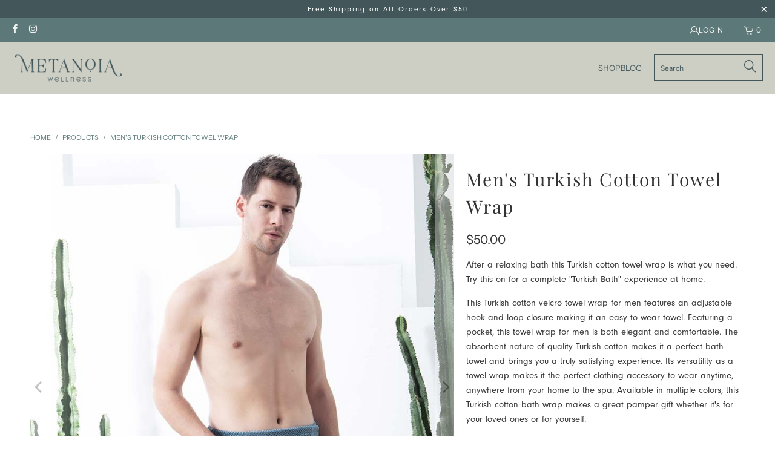

--- FILE ---
content_type: text/html; charset=utf-8
request_url: https://metanoia-wellness.com/products/mens-turkish-cotton-towel-wrap
body_size: 26365
content:


 <!DOCTYPE html>
<html class="no-js no-touch" lang="en"> <head> <meta charset="utf-8"> <meta http-equiv="cleartype" content="on"> <meta name="robots" content="index,follow"> <!-- Google tag (gtag.js) -->
<script async src="https://www.googletagmanager.com/gtag/js?id=G-TW0W21VQ36"></script>
<script>
  window.dataLayer = window.dataLayer || [];
  function gtag(){dataLayer.push(arguments);}
  gtag('js', new Date());

  gtag('config', 'G-TW0W21VQ36');
</script> <!-- Mobile Specific Metas --> <meta name="HandheldFriendly" content="True"> <meta name="MobileOptimized" content="320"> <meta name="viewport" content="width=device-width,initial-scale=1"> <meta name="theme-color" content="#ffffff"> <title>
      Men&#39;s Turkish Cotton Towel Wrap - Metanoia Wellness</title> <meta name="description" content="After a relaxing bath this Turkish cotton towel wrap is what you need. Try this on for a complete &quot;Turkish Bath&quot; experience at home. This Turkish cotton velcro towel wrap for men features an adjustable hook and loop closure making it an easy to wear towel. Featuring a pocket, this towel wrap for men is both elegant and"/> <!-- Preconnect Domains --> <link rel="preconnect" href="https://fonts.shopifycdn.com" /> <link rel="preconnect" href="https://cdn.shopify.com" /> <link rel="preconnect" href="https://v.shopify.com" /> <link rel="preconnect" href="https://cdn.shopifycloud.com" /> <link rel="preconnect" href="https://monorail-edge.shopifysvc.com"> <!-- fallback for browsers that don't support preconnect --> <link rel="dns-prefetch" href="https://fonts.shopifycdn.com" /> <link rel="dns-prefetch" href="https://cdn.shopify.com" /> <link rel="dns-prefetch" href="https://v.shopify.com" /> <link rel="dns-prefetch" href="https://cdn.shopifycloud.com" /> <link rel="dns-prefetch" href="https://monorail-edge.shopifysvc.com"> <!-- Preload Assets --> <link rel="preload" href="//metanoia-wellness.com/cdn/shop/t/9/assets/fancybox.css?v=19278034316635137701663870669" as="style"> <link rel="preload" href="//metanoia-wellness.com/cdn/shop/t/9/assets/styles.css?v=110250567273846661681759333069" as="style"> <link rel="preload" href="//metanoia-wellness.com/cdn/shop/t/9/assets/jquery.min.js?v=81049236547974671631663870669" as="script"> <link rel="preload" href="//metanoia-wellness.com/cdn/shop/t/9/assets/vendors.js?v=23772477145447339421663870670" as="script"> <link rel="preload" href="//metanoia-wellness.com/cdn/shop/t/9/assets/sections.js?v=165763775743505349221663870687" as="script"> <link rel="preload" href="//metanoia-wellness.com/cdn/shop/t/9/assets/utilities.js?v=49374715741451768411663870687" as="script"> <link rel="preload" href="//metanoia-wellness.com/cdn/shop/t/9/assets/app.js?v=153297986409418360391663870687" as="script"> <!-- Stylesheet for Fancybox library --> <link href="//metanoia-wellness.com/cdn/shop/t/9/assets/fancybox.css?v=19278034316635137701663870669" rel="stylesheet" type="text/css" media="all" /> <!-- Stylesheets for eComm Performance --> <link href="//metanoia-wellness.com/cdn/shop/t/9/assets/styles.css?v=110250567273846661681759333069" rel="stylesheet" type="text/css" media="all" /> <link href="//metanoia-wellness.com/cdn/shop/t/9/assets/custom.css?v=54031819265379470261666620857" rel="stylesheet" type="text/css" media="all" /> <link rel="stylesheet" href="https://cdnjs.cloudflare.com/ajax/libs/font-awesome/6.0.0/css/all.min.css"/> <script>
      window.lazySizesConfig = window.lazySizesConfig || {};

      lazySizesConfig.expand = 300;
      lazySizesConfig.loadHidden = false;

      /*! lazysizes - v5.2.2 - bgset plugin */
      !function(e,t){var a=function(){t(e.lazySizes),e.removeEventListener("lazyunveilread",a,!0)};t=t.bind(null,e,e.document),"object"==typeof module&&module.exports?t(require("lazysizes")):"function"==typeof define&&define.amd?define(["lazysizes"],t):e.lazySizes?a():e.addEventListener("lazyunveilread",a,!0)}(window,function(e,z,g){"use strict";var c,y,b,f,i,s,n,v,m;e.addEventListener&&(c=g.cfg,y=/\s+/g,b=/\s*\|\s+|\s+\|\s*/g,f=/^(.+?)(?:\s+\[\s*(.+?)\s*\])(?:\s+\[\s*(.+?)\s*\])?$/,i=/^\s*\(*\s*type\s*:\s*(.+?)\s*\)*\s*$/,s=/\(|\)|'/,n={contain:1,cover:1},v=function(e,t){var a;t&&((a=t.match(i))&&a[1]?e.setAttribute("type",a[1]):e.setAttribute("media",c.customMedia[t]||t))},m=function(e){var t,a,i,r;e.target._lazybgset&&(a=(t=e.target)._lazybgset,(i=t.currentSrc||t.src)&&((r=g.fire(a,"bgsetproxy",{src:i,useSrc:s.test(i)?JSON.stringify(i):i})).defaultPrevented||(a.style.backgroundImage="url("+r.detail.useSrc+")")),t._lazybgsetLoading&&(g.fire(a,"_lazyloaded",{},!1,!0),delete t._lazybgsetLoading))},addEventListener("lazybeforeunveil",function(e){var t,a,i,r,s,n,l,d,o,u;!e.defaultPrevented&&(t=e.target.getAttribute("data-bgset"))&&(o=e.target,(u=z.createElement("img")).alt="",u._lazybgsetLoading=!0,e.detail.firesLoad=!0,a=t,i=o,r=u,s=z.createElement("picture"),n=i.getAttribute(c.sizesAttr),l=i.getAttribute("data-ratio"),d=i.getAttribute("data-optimumx"),i._lazybgset&&i._lazybgset.parentNode==i&&i.removeChild(i._lazybgset),Object.defineProperty(r,"_lazybgset",{value:i,writable:!0}),Object.defineProperty(i,"_lazybgset",{value:s,writable:!0}),a=a.replace(y," ").split(b),s.style.display="none",r.className=c.lazyClass,1!=a.length||n||(n="auto"),a.forEach(function(e){var t,a=z.createElement("source");n&&"auto"!=n&&a.setAttribute("sizes",n),(t=e.match(f))?(a.setAttribute(c.srcsetAttr,t[1]),v(a,t[2]),v(a,t[3])):a.setAttribute(c.srcsetAttr,e),s.appendChild(a)}),n&&(r.setAttribute(c.sizesAttr,n),i.removeAttribute(c.sizesAttr),i.removeAttribute("sizes")),d&&r.setAttribute("data-optimumx",d),l&&r.setAttribute("data-ratio",l),s.appendChild(r),i.appendChild(s),setTimeout(function(){g.loader.unveil(u),g.rAF(function(){g.fire(u,"_lazyloaded",{},!0,!0),u.complete&&m({target:u})})}))}),z.addEventListener("load",m,!0),e.addEventListener("lazybeforesizes",function(e){var t,a,i,r;e.detail.instance==g&&e.target._lazybgset&&e.detail.dataAttr&&(t=e.target._lazybgset,i=t,r=(getComputedStyle(i)||{getPropertyValue:function(){}}).getPropertyValue("background-size"),!n[r]&&n[i.style.backgroundSize]&&(r=i.style.backgroundSize),n[a=r]&&(e.target._lazysizesParentFit=a,g.rAF(function(){e.target.setAttribute("data-parent-fit",a),e.target._lazysizesParentFit&&delete e.target._lazysizesParentFit})))},!0),z.documentElement.addEventListener("lazybeforesizes",function(e){var t,a;!e.defaultPrevented&&e.target._lazybgset&&e.detail.instance==g&&(e.detail.width=(t=e.target._lazybgset,a=g.gW(t,t.parentNode),(!t._lazysizesWidth||a>t._lazysizesWidth)&&(t._lazysizesWidth=a),t._lazysizesWidth))}))});

      /*! lazysizes - v5.2.2 */
      !function(e){var t=function(u,D,f){"use strict";var k,H;if(function(){var e;var t={lazyClass:"lazyload",loadedClass:"lazyloaded",loadingClass:"lazyloading",preloadClass:"lazypreload",errorClass:"lazyerror",autosizesClass:"lazyautosizes",srcAttr:"data-src",srcsetAttr:"data-srcset",sizesAttr:"data-sizes",minSize:40,customMedia:{},init:true,expFactor:1.5,hFac:.8,loadMode:2,loadHidden:true,ricTimeout:0,throttleDelay:125};H=u.lazySizesConfig||u.lazysizesConfig||{};for(e in t){if(!(e in H)){H[e]=t[e]}}}(),!D||!D.getElementsByClassName){return{init:function(){},cfg:H,noSupport:true}}var O=D.documentElement,a=u.HTMLPictureElement,P="addEventListener",$="getAttribute",q=u[P].bind(u),I=u.setTimeout,U=u.requestAnimationFrame||I,l=u.requestIdleCallback,j=/^picture$/i,r=["load","error","lazyincluded","_lazyloaded"],i={},G=Array.prototype.forEach,J=function(e,t){if(!i[t]){i[t]=new RegExp("(\\s|^)"+t+"(\\s|$)")}return i[t].test(e[$]("class")||"")&&i[t]},K=function(e,t){if(!J(e,t)){e.setAttribute("class",(e[$]("class")||"").trim()+" "+t)}},Q=function(e,t){var i;if(i=J(e,t)){e.setAttribute("class",(e[$]("class")||"").replace(i," "))}},V=function(t,i,e){var a=e?P:"removeEventListener";if(e){V(t,i)}r.forEach(function(e){t[a](e,i)})},X=function(e,t,i,a,r){var n=D.createEvent("Event");if(!i){i={}}i.instance=k;n.initEvent(t,!a,!r);n.detail=i;e.dispatchEvent(n);return n},Y=function(e,t){var i;if(!a&&(i=u.picturefill||H.pf)){if(t&&t.src&&!e[$]("srcset")){e.setAttribute("srcset",t.src)}i({reevaluate:true,elements:[e]})}else if(t&&t.src){e.src=t.src}},Z=function(e,t){return(getComputedStyle(e,null)||{})[t]},s=function(e,t,i){i=i||e.offsetWidth;while(i<H.minSize&&t&&!e._lazysizesWidth){i=t.offsetWidth;t=t.parentNode}return i},ee=function(){var i,a;var t=[];var r=[];var n=t;var s=function(){var e=n;n=t.length?r:t;i=true;a=false;while(e.length){e.shift()()}i=false};var e=function(e,t){if(i&&!t){e.apply(this,arguments)}else{n.push(e);if(!a){a=true;(D.hidden?I:U)(s)}}};e._lsFlush=s;return e}(),te=function(i,e){return e?function(){ee(i)}:function(){var e=this;var t=arguments;ee(function(){i.apply(e,t)})}},ie=function(e){var i;var a=0;var r=H.throttleDelay;var n=H.ricTimeout;var t=function(){i=false;a=f.now();e()};var s=l&&n>49?function(){l(t,{timeout:n});if(n!==H.ricTimeout){n=H.ricTimeout}}:te(function(){I(t)},true);return function(e){var t;if(e=e===true){n=33}if(i){return}i=true;t=r-(f.now()-a);if(t<0){t=0}if(e||t<9){s()}else{I(s,t)}}},ae=function(e){var t,i;var a=99;var r=function(){t=null;e()};var n=function(){var e=f.now()-i;if(e<a){I(n,a-e)}else{(l||r)(r)}};return function(){i=f.now();if(!t){t=I(n,a)}}},e=function(){var v,m,c,h,e;var y,z,g,p,C,b,A;var n=/^img$/i;var d=/^iframe$/i;var E="onscroll"in u&&!/(gle|ing)bot/.test(navigator.userAgent);var _=0;var w=0;var N=0;var M=-1;var x=function(e){N--;if(!e||N<0||!e.target){N=0}};var W=function(e){if(A==null){A=Z(D.body,"visibility")=="hidden"}return A||!(Z(e.parentNode,"visibility")=="hidden"&&Z(e,"visibility")=="hidden")};var S=function(e,t){var i;var a=e;var r=W(e);g-=t;b+=t;p-=t;C+=t;while(r&&(a=a.offsetParent)&&a!=D.body&&a!=O){r=(Z(a,"opacity")||1)>0;if(r&&Z(a,"overflow")!="visible"){i=a.getBoundingClientRect();r=C>i.left&&p<i.right&&b>i.top-1&&g<i.bottom+1}}return r};var t=function(){var e,t,i,a,r,n,s,l,o,u,f,c;var d=k.elements;if((h=H.loadMode)&&N<8&&(e=d.length)){t=0;M++;for(;t<e;t++){if(!d[t]||d[t]._lazyRace){continue}if(!E||k.prematureUnveil&&k.prematureUnveil(d[t])){R(d[t]);continue}if(!(l=d[t][$]("data-expand"))||!(n=l*1)){n=w}if(!u){u=!H.expand||H.expand<1?O.clientHeight>500&&O.clientWidth>500?500:370:H.expand;k._defEx=u;f=u*H.expFactor;c=H.hFac;A=null;if(w<f&&N<1&&M>2&&h>2&&!D.hidden){w=f;M=0}else if(h>1&&M>1&&N<6){w=u}else{w=_}}if(o!==n){y=innerWidth+n*c;z=innerHeight+n;s=n*-1;o=n}i=d[t].getBoundingClientRect();if((b=i.bottom)>=s&&(g=i.top)<=z&&(C=i.right)>=s*c&&(p=i.left)<=y&&(b||C||p||g)&&(H.loadHidden||W(d[t]))&&(m&&N<3&&!l&&(h<3||M<4)||S(d[t],n))){R(d[t]);r=true;if(N>9){break}}else if(!r&&m&&!a&&N<4&&M<4&&h>2&&(v[0]||H.preloadAfterLoad)&&(v[0]||!l&&(b||C||p||g||d[t][$](H.sizesAttr)!="auto"))){a=v[0]||d[t]}}if(a&&!r){R(a)}}};var i=ie(t);var B=function(e){var t=e.target;if(t._lazyCache){delete t._lazyCache;return}x(e);K(t,H.loadedClass);Q(t,H.loadingClass);V(t,L);X(t,"lazyloaded")};var a=te(B);var L=function(e){a({target:e.target})};var T=function(t,i){try{t.contentWindow.location.replace(i)}catch(e){t.src=i}};var F=function(e){var t;var i=e[$](H.srcsetAttr);if(t=H.customMedia[e[$]("data-media")||e[$]("media")]){e.setAttribute("media",t)}if(i){e.setAttribute("srcset",i)}};var s=te(function(t,e,i,a,r){var n,s,l,o,u,f;if(!(u=X(t,"lazybeforeunveil",e)).defaultPrevented){if(a){if(i){K(t,H.autosizesClass)}else{t.setAttribute("sizes",a)}}s=t[$](H.srcsetAttr);n=t[$](H.srcAttr);if(r){l=t.parentNode;o=l&&j.test(l.nodeName||"")}f=e.firesLoad||"src"in t&&(s||n||o);u={target:t};K(t,H.loadingClass);if(f){clearTimeout(c);c=I(x,2500);V(t,L,true)}if(o){G.call(l.getElementsByTagName("source"),F)}if(s){t.setAttribute("srcset",s)}else if(n&&!o){if(d.test(t.nodeName)){T(t,n)}else{t.src=n}}if(r&&(s||o)){Y(t,{src:n})}}if(t._lazyRace){delete t._lazyRace}Q(t,H.lazyClass);ee(function(){var e=t.complete&&t.naturalWidth>1;if(!f||e){if(e){K(t,"ls-is-cached")}B(u);t._lazyCache=true;I(function(){if("_lazyCache"in t){delete t._lazyCache}},9)}if(t.loading=="lazy"){N--}},true)});var R=function(e){if(e._lazyRace){return}var t;var i=n.test(e.nodeName);var a=i&&(e[$](H.sizesAttr)||e[$]("sizes"));var r=a=="auto";if((r||!m)&&i&&(e[$]("src")||e.srcset)&&!e.complete&&!J(e,H.errorClass)&&J(e,H.lazyClass)){return}t=X(e,"lazyunveilread").detail;if(r){re.updateElem(e,true,e.offsetWidth)}e._lazyRace=true;N++;s(e,t,r,a,i)};var r=ae(function(){H.loadMode=3;i()});var l=function(){if(H.loadMode==3){H.loadMode=2}r()};var o=function(){if(m){return}if(f.now()-e<999){I(o,999);return}m=true;H.loadMode=3;i();q("scroll",l,true)};return{_:function(){e=f.now();k.elements=D.getElementsByClassName(H.lazyClass);v=D.getElementsByClassName(H.lazyClass+" "+H.preloadClass);q("scroll",i,true);q("resize",i,true);q("pageshow",function(e){if(e.persisted){var t=D.querySelectorAll("."+H.loadingClass);if(t.length&&t.forEach){U(function(){t.forEach(function(e){if(e.complete){R(e)}})})}}});if(u.MutationObserver){new MutationObserver(i).observe(O,{childList:true,subtree:true,attributes:true})}else{O[P]("DOMNodeInserted",i,true);O[P]("DOMAttrModified",i,true);setInterval(i,999)}q("hashchange",i,true);["focus","mouseover","click","load","transitionend","animationend"].forEach(function(e){D[P](e,i,true)});if(/d$|^c/.test(D.readyState)){o()}else{q("load",o);D[P]("DOMContentLoaded",i);I(o,2e4)}if(k.elements.length){t();ee._lsFlush()}else{i()}},checkElems:i,unveil:R,_aLSL:l}}(),re=function(){var i;var n=te(function(e,t,i,a){var r,n,s;e._lazysizesWidth=a;a+="px";e.setAttribute("sizes",a);if(j.test(t.nodeName||"")){r=t.getElementsByTagName("source");for(n=0,s=r.length;n<s;n++){r[n].setAttribute("sizes",a)}}if(!i.detail.dataAttr){Y(e,i.detail)}});var a=function(e,t,i){var a;var r=e.parentNode;if(r){i=s(e,r,i);a=X(e,"lazybeforesizes",{width:i,dataAttr:!!t});if(!a.defaultPrevented){i=a.detail.width;if(i&&i!==e._lazysizesWidth){n(e,r,a,i)}}}};var e=function(){var e;var t=i.length;if(t){e=0;for(;e<t;e++){a(i[e])}}};var t=ae(e);return{_:function(){i=D.getElementsByClassName(H.autosizesClass);q("resize",t)},checkElems:t,updateElem:a}}(),t=function(){if(!t.i&&D.getElementsByClassName){t.i=true;re._();e._()}};return I(function(){H.init&&t()}),k={cfg:H,autoSizer:re,loader:e,init:t,uP:Y,aC:K,rC:Q,hC:J,fire:X,gW:s,rAF:ee}}(e,e.document,Date);e.lazySizes=t,"object"==typeof module&&module.exports&&(module.exports=t)}("undefined"!=typeof window?window:{});</script> <!-- Icons --> <link rel="shortcut icon" type="image/x-icon" href="//metanoia-wellness.com/cdn/shop/files/MW_Favicon_180x180.png?v=1664472352"> <link rel="apple-touch-icon" href="//metanoia-wellness.com/cdn/shop/files/MW_Favicon_180x180.png?v=1664472352"/> <link rel="apple-touch-icon" sizes="57x57" href="//metanoia-wellness.com/cdn/shop/files/MW_Favicon_57x57.png?v=1664472352"/> <link rel="apple-touch-icon" sizes="60x60" href="//metanoia-wellness.com/cdn/shop/files/MW_Favicon_60x60.png?v=1664472352"/> <link rel="apple-touch-icon" sizes="72x72" href="//metanoia-wellness.com/cdn/shop/files/MW_Favicon_72x72.png?v=1664472352"/> <link rel="apple-touch-icon" sizes="76x76" href="//metanoia-wellness.com/cdn/shop/files/MW_Favicon_76x76.png?v=1664472352"/> <link rel="apple-touch-icon" sizes="114x114" href="//metanoia-wellness.com/cdn/shop/files/MW_Favicon_114x114.png?v=1664472352"/> <link rel="apple-touch-icon" sizes="180x180" href="//metanoia-wellness.com/cdn/shop/files/MW_Favicon_180x180.png?v=1664472352"/> <link rel="apple-touch-icon" sizes="228x228" href="//metanoia-wellness.com/cdn/shop/files/MW_Favicon_228x228.png?v=1664472352"/> <link rel="canonical" href="https://metanoia-wellness.com/products/mens-turkish-cotton-towel-wrap"/> <script src="//metanoia-wellness.com/cdn/shop/t/9/assets/jquery.min.js?v=81049236547974671631663870669" defer></script> <script>
      window.ssdTheme = window.ssdTheme || {};
      window.ssdTheme.version = '8.2.0';
      window.ssdTheme.name = 'eComm Performance';</script>
    
<template id="price-ui"><span class="price " data-price></span><span class="compare-at-price" data-compare-at-price></span><span class="unit-pricing" data-unit-pricing></span></template> <template id="price-ui-badge"><div class="price-ui-badge__sticker price-ui-badge__sticker--"> <span class="price-ui-badge__sticker-text" data-badge></span></div></template> <template id="price-ui__price"><span class="money" data-price></span></template> <template id="price-ui__price-range"><span class="price-min" data-price-min><span class="money" data-price></span></span> - <span class="price-max" data-price-max><span class="money" data-price></span></span></template> <template id="price-ui__unit-pricing"><span class="unit-quantity" data-unit-quantity></span> | <span class="unit-price" data-unit-price><span class="money" data-price></span></span> / <span class="unit-measurement" data-unit-measurement></span></template> <template id="price-ui-badge__percent-savings-range">Save up to <span data-price-percent></span>%</template> <template id="price-ui-badge__percent-savings">Save <span data-price-percent></span>%</template> <template id="price-ui-badge__price-savings-range">Save up to <span class="money" data-price></span></template> <template id="price-ui-badge__price-savings">Save <span class="money" data-price></span></template> <template id="price-ui-badge__on-sale">Sale</template> <template id="price-ui-badge__sold-out">Sold out</template> <template id="price-ui-badge__in-stock">In stock</template> <script>
      window.ssdTheme = window.ssdTheme || {};


window.ssdTheme.theme_settings = {};
window.ssdTheme.currency = {};
window.ssdTheme.routes = window.ssdTheme.routes || {};


window.ssdTheme.theme_settings.display_tos_checkbox = true;
window.ssdTheme.theme_settings.go_to_checkout = true;
window.ssdTheme.theme_settings.cart_action = "ajax";
window.ssdTheme.theme_settings.cart_shipping_calculator = false;


window.ssdTheme.theme_settings.collection_swatches = false;
window.ssdTheme.theme_settings.collection_secondary_image = false;


window.ssdTheme.currency.show_multiple_currencies = false;
window.ssdTheme.currency.shop_currency = "USD";
window.ssdTheme.currency.default_currency = "USD";
window.ssdTheme.currency.display_format = "money_format";
window.ssdTheme.currency.money_format = "${{amount}}";
window.ssdTheme.currency.money_format_no_currency = "${{amount}}";
window.ssdTheme.currency.money_format_currency = "${{amount}} USD";
window.ssdTheme.currency.native_multi_currency = false;
window.ssdTheme.currency.iso_code = "USD";
window.ssdTheme.currency.symbol = "$";


window.ssdTheme.theme_settings.display_inventory_left = true;
window.ssdTheme.theme_settings.inventory_threshold = 5;
window.ssdTheme.theme_settings.limit_quantity = false;


window.ssdTheme.theme_settings.menu_position = null;


window.ssdTheme.theme_settings.newsletter_popup = false;
window.ssdTheme.theme_settings.newsletter_popup_days = "14";
window.ssdTheme.theme_settings.newsletter_popup_mobile = false;
window.ssdTheme.theme_settings.newsletter_popup_seconds = 0;


window.ssdTheme.theme_settings.pagination_type = "load_more";


window.ssdTheme.theme_settings.enable_shopify_collection_badges = false;
window.ssdTheme.theme_settings.quick_shop_thumbnail_position = null;
window.ssdTheme.theme_settings.product_form_style = "select";
window.ssdTheme.theme_settings.sale_banner_enabled = true;
window.ssdTheme.theme_settings.display_savings = true;
window.ssdTheme.theme_settings.display_sold_out_price = false;
window.ssdTheme.theme_settings.free_text = "Free";
window.ssdTheme.theme_settings.video_looping = null;
window.ssdTheme.theme_settings.quick_shop_style = "popup";
window.ssdTheme.theme_settings.hover_enabled = false;


window.ssdTheme.routes.cart_url = "/cart";
window.ssdTheme.routes.root_url = "/";
window.ssdTheme.routes.search_url = "/search";
window.ssdTheme.routes.all_products_collection_url = "/collections/all";


window.ssdTheme.theme_settings.image_loading_style = "blur-up";


window.ssdTheme.theme_settings.search_option = "product";
window.ssdTheme.theme_settings.search_items_to_display = 7;
window.ssdTheme.theme_settings.enable_autocomplete = true;


window.ssdTheme.theme_settings.page_dots_enabled = false;
window.ssdTheme.theme_settings.slideshow_arrow_size = "light";


window.ssdTheme.theme_settings.quick_shop_enabled = true;


window.ssdTheme.translation = {};


window.ssdTheme.translation.agree_to_terms_warning = "You must agree with the terms and conditions to checkout.";
window.ssdTheme.translation.one_item_left = "item left";
window.ssdTheme.translation.items_left_text = "items left";
window.ssdTheme.translation.cart_savings_text = "Total Savings";
window.ssdTheme.translation.cart_discount_text = "Discount";
window.ssdTheme.translation.cart_subtotal_text = "Subtotal";
window.ssdTheme.translation.cart_remove_text = "Remove";
window.ssdTheme.translation.cart_free_text = "Free";


window.ssdTheme.translation.newsletter_success_text = "Thank you for joining our mailing list!";


window.ssdTheme.translation.notify_email = "Enter your email address...";
window.ssdTheme.translation.notify_email_value = "Translation missing: en.contact.fields.email";
window.ssdTheme.translation.notify_email_send = "Send";
window.ssdTheme.translation.notify_message_first = "Please notify me when ";
window.ssdTheme.translation.notify_message_last = " becomes available - ";
window.ssdTheme.translation.notify_success_text = "Thanks! We will notify you when this product becomes available!";


window.ssdTheme.translation.add_to_cart = "Add to Cart";
window.ssdTheme.translation.coming_soon_text = "Coming Soon";
window.ssdTheme.translation.sold_out_text = "Coming Soon";
window.ssdTheme.translation.sale_text = "Sale";
window.ssdTheme.translation.savings_text = "You Save";
window.ssdTheme.translation.from_text = "from";
window.ssdTheme.translation.new_text = "New";
window.ssdTheme.translation.pre_order_text = "Pre-Order";
window.ssdTheme.translation.unavailable_text = "Unavailable";


window.ssdTheme.translation.all_results = "View all results";
window.ssdTheme.translation.no_results = "Sorry, no results!";


window.ssdTheme.media_queries = {};
window.ssdTheme.media_queries.small = window.matchMedia( "(max-width: 480px)" );
window.ssdTheme.media_queries.medium = window.matchMedia( "(max-width: 798px)" );
window.ssdTheme.media_queries.large = window.matchMedia( "(min-width: 799px)" );
window.ssdTheme.media_queries.larger = window.matchMedia( "(min-width: 960px)" );
window.ssdTheme.media_queries.xlarge = window.matchMedia( "(min-width: 1200px)" );
window.ssdTheme.media_queries.ie10 = window.matchMedia( "all and (-ms-high-contrast: none), (-ms-high-contrast: active)" );
window.ssdTheme.media_queries.tablet = window.matchMedia( "only screen and (min-width: 799px) and (max-width: 1024px)" );
window.ssdTheme.media_queries.mobile_and_tablet = window.matchMedia( "(max-width: 1024px)" );</script> <script src="//metanoia-wellness.com/cdn/shop/t/9/assets/vendors.js?v=23772477145447339421663870670" defer></script> <script src="//metanoia-wellness.com/cdn/shop/t/9/assets/sections.js?v=165763775743505349221663870687" defer></script> <script src="//metanoia-wellness.com/cdn/shop/t/9/assets/utilities.js?v=49374715741451768411663870687" defer></script> <script src="//metanoia-wellness.com/cdn/shop/t/9/assets/app.js?v=153297986409418360391663870687" defer></script> <script></script> <script>window.performance && window.performance.mark && window.performance.mark('shopify.content_for_header.start');</script><meta name="facebook-domain-verification" content="i66tpo9fqtmds6tjshj50gah7uhmkj">
<meta id="shopify-digital-wallet" name="shopify-digital-wallet" content="/51858309289/digital_wallets/dialog">
<link rel="alternate" type="application/json+oembed" href="https://metanoia-wellness.com/products/mens-turkish-cotton-towel-wrap.oembed">
<script async="async" src="/checkouts/internal/preloads.js?locale=en-US"></script>
<script id="shopify-features" type="application/json">{"accessToken":"fe4d942c562ff7d7b9135c1584aece58","betas":["rich-media-storefront-analytics"],"domain":"metanoia-wellness.com","predictiveSearch":true,"shopId":51858309289,"locale":"en"}</script>
<script>var Shopify = Shopify || {};
Shopify.shop = "untitled-wellness-shop.myshopify.com";
Shopify.locale = "en";
Shopify.currency = {"active":"USD","rate":"1.0"};
Shopify.country = "US";
Shopify.theme = {"name":"Pulos enterprises base theme","id":131832512681,"schema_name":"eComm Performance","schema_version":"8.2.0","theme_store_id":null,"role":"main"};
Shopify.theme.handle = "null";
Shopify.theme.style = {"id":null,"handle":null};
Shopify.cdnHost = "metanoia-wellness.com/cdn";
Shopify.routes = Shopify.routes || {};
Shopify.routes.root = "/";</script>
<script type="module">!function(o){(o.Shopify=o.Shopify||{}).modules=!0}(window);</script>
<script>!function(o){function n(){var o=[];function n(){o.push(Array.prototype.slice.apply(arguments))}return n.q=o,n}var t=o.Shopify=o.Shopify||{};t.loadFeatures=n(),t.autoloadFeatures=n()}(window);</script>
<script id="shop-js-analytics" type="application/json">{"pageType":"product"}</script>
<script defer="defer" async type="module" src="//metanoia-wellness.com/cdn/shopifycloud/shop-js/modules/v2/client.init-shop-cart-sync_BN7fPSNr.en.esm.js"></script>
<script defer="defer" async type="module" src="//metanoia-wellness.com/cdn/shopifycloud/shop-js/modules/v2/chunk.common_Cbph3Kss.esm.js"></script>
<script defer="defer" async type="module" src="//metanoia-wellness.com/cdn/shopifycloud/shop-js/modules/v2/chunk.modal_DKumMAJ1.esm.js"></script>
<script type="module">
  await import("//metanoia-wellness.com/cdn/shopifycloud/shop-js/modules/v2/client.init-shop-cart-sync_BN7fPSNr.en.esm.js");
await import("//metanoia-wellness.com/cdn/shopifycloud/shop-js/modules/v2/chunk.common_Cbph3Kss.esm.js");
await import("//metanoia-wellness.com/cdn/shopifycloud/shop-js/modules/v2/chunk.modal_DKumMAJ1.esm.js");

  window.Shopify.SignInWithShop?.initShopCartSync?.({"fedCMEnabled":true,"windoidEnabled":true});

</script>
<script id="__st">var __st={"a":51858309289,"offset":-18000,"reqid":"df09d944-779d-4098-87d5-531416cd7134-1769901463","pageurl":"metanoia-wellness.com\/products\/mens-turkish-cotton-towel-wrap","u":"84878758890d","p":"product","rtyp":"product","rid":7537974608041};</script>
<script>window.ShopifyPaypalV4VisibilityTracking = true;</script>
<script id="captcha-bootstrap">!function(){'use strict';const t='contact',e='account',n='new_comment',o=[[t,t],['blogs',n],['comments',n],[t,'customer']],c=[[e,'customer_login'],[e,'guest_login'],[e,'recover_customer_password'],[e,'create_customer']],r=t=>t.map((([t,e])=>`form[action*='/${t}']:not([data-nocaptcha='true']) input[name='form_type'][value='${e}']`)).join(','),a=t=>()=>t?[...document.querySelectorAll(t)].map((t=>t.form)):[];function s(){const t=[...o],e=r(t);return a(e)}const i='password',u='form_key',d=['recaptcha-v3-token','g-recaptcha-response','h-captcha-response',i],f=()=>{try{return window.sessionStorage}catch{return}},m='__shopify_v',_=t=>t.elements[u];function p(t,e,n=!1){try{const o=window.sessionStorage,c=JSON.parse(o.getItem(e)),{data:r}=function(t){const{data:e,action:n}=t;return t[m]||n?{data:e,action:n}:{data:t,action:n}}(c);for(const[e,n]of Object.entries(r))t.elements[e]&&(t.elements[e].value=n);n&&o.removeItem(e)}catch(o){console.error('form repopulation failed',{error:o})}}const l='form_type',E='cptcha';function T(t){t.dataset[E]=!0}const w=window,h=w.document,L='Shopify',v='ce_forms',y='captcha';let A=!1;((t,e)=>{const n=(g='f06e6c50-85a8-45c8-87d0-21a2b65856fe',I='https://cdn.shopify.com/shopifycloud/storefront-forms-hcaptcha/ce_storefront_forms_captcha_hcaptcha.v1.5.2.iife.js',D={infoText:'Protected by hCaptcha',privacyText:'Privacy',termsText:'Terms'},(t,e,n)=>{const o=w[L][v],c=o.bindForm;if(c)return c(t,g,e,D).then(n);var r;o.q.push([[t,g,e,D],n]),r=I,A||(h.body.append(Object.assign(h.createElement('script'),{id:'captcha-provider',async:!0,src:r})),A=!0)});var g,I,D;w[L]=w[L]||{},w[L][v]=w[L][v]||{},w[L][v].q=[],w[L][y]=w[L][y]||{},w[L][y].protect=function(t,e){n(t,void 0,e),T(t)},Object.freeze(w[L][y]),function(t,e,n,w,h,L){const[v,y,A,g]=function(t,e,n){const i=e?o:[],u=t?c:[],d=[...i,...u],f=r(d),m=r(i),_=r(d.filter((([t,e])=>n.includes(e))));return[a(f),a(m),a(_),s()]}(w,h,L),I=t=>{const e=t.target;return e instanceof HTMLFormElement?e:e&&e.form},D=t=>v().includes(t);t.addEventListener('submit',(t=>{const e=I(t);if(!e)return;const n=D(e)&&!e.dataset.hcaptchaBound&&!e.dataset.recaptchaBound,o=_(e),c=g().includes(e)&&(!o||!o.value);(n||c)&&t.preventDefault(),c&&!n&&(function(t){try{if(!f())return;!function(t){const e=f();if(!e)return;const n=_(t);if(!n)return;const o=n.value;o&&e.removeItem(o)}(t);const e=Array.from(Array(32),(()=>Math.random().toString(36)[2])).join('');!function(t,e){_(t)||t.append(Object.assign(document.createElement('input'),{type:'hidden',name:u})),t.elements[u].value=e}(t,e),function(t,e){const n=f();if(!n)return;const o=[...t.querySelectorAll(`input[type='${i}']`)].map((({name:t})=>t)),c=[...d,...o],r={};for(const[a,s]of new FormData(t).entries())c.includes(a)||(r[a]=s);n.setItem(e,JSON.stringify({[m]:1,action:t.action,data:r}))}(t,e)}catch(e){console.error('failed to persist form',e)}}(e),e.submit())}));const S=(t,e)=>{t&&!t.dataset[E]&&(n(t,e.some((e=>e===t))),T(t))};for(const o of['focusin','change'])t.addEventListener(o,(t=>{const e=I(t);D(e)&&S(e,y())}));const B=e.get('form_key'),M=e.get(l),P=B&&M;t.addEventListener('DOMContentLoaded',(()=>{const t=y();if(P)for(const e of t)e.elements[l].value===M&&p(e,B);[...new Set([...A(),...v().filter((t=>'true'===t.dataset.shopifyCaptcha))])].forEach((e=>S(e,t)))}))}(h,new URLSearchParams(w.location.search),n,t,e,['guest_login'])})(!0,!0)}();</script>
<script integrity="sha256-4kQ18oKyAcykRKYeNunJcIwy7WH5gtpwJnB7kiuLZ1E=" data-source-attribution="shopify.loadfeatures" defer="defer" src="//metanoia-wellness.com/cdn/shopifycloud/storefront/assets/storefront/load_feature-a0a9edcb.js" crossorigin="anonymous"></script>
<script data-source-attribution="shopify.dynamic_checkout.dynamic.init">var Shopify=Shopify||{};Shopify.PaymentButton=Shopify.PaymentButton||{isStorefrontPortableWallets:!0,init:function(){window.Shopify.PaymentButton.init=function(){};var t=document.createElement("script");t.src="https://metanoia-wellness.com/cdn/shopifycloud/portable-wallets/latest/portable-wallets.en.js",t.type="module",document.head.appendChild(t)}};
</script>
<script data-source-attribution="shopify.dynamic_checkout.buyer_consent">
  function portableWalletsHideBuyerConsent(e){var t=document.getElementById("shopify-buyer-consent"),n=document.getElementById("shopify-subscription-policy-button");t&&n&&(t.classList.add("hidden"),t.setAttribute("aria-hidden","true"),n.removeEventListener("click",e))}function portableWalletsShowBuyerConsent(e){var t=document.getElementById("shopify-buyer-consent"),n=document.getElementById("shopify-subscription-policy-button");t&&n&&(t.classList.remove("hidden"),t.removeAttribute("aria-hidden"),n.addEventListener("click",e))}window.Shopify?.PaymentButton&&(window.Shopify.PaymentButton.hideBuyerConsent=portableWalletsHideBuyerConsent,window.Shopify.PaymentButton.showBuyerConsent=portableWalletsShowBuyerConsent);
</script>
<script data-source-attribution="shopify.dynamic_checkout.cart.bootstrap">document.addEventListener("DOMContentLoaded",(function(){function t(){return document.querySelector("shopify-accelerated-checkout-cart, shopify-accelerated-checkout")}if(t())Shopify.PaymentButton.init();else{new MutationObserver((function(e,n){t()&&(Shopify.PaymentButton.init(),n.disconnect())})).observe(document.body,{childList:!0,subtree:!0})}}));
</script>

<script>window.performance && window.performance.mark && window.performance.mark('shopify.content_for_header.end');</script>

    

<meta name="author" content="Metanoia Wellness">
<meta property="og:url" content="https://metanoia-wellness.com/products/mens-turkish-cotton-towel-wrap">
<meta property="og:site_name" content="Metanoia Wellness"> <meta property="og:type" content="product"> <meta property="og:title" content="Men&#39;s Turkish Cotton Towel Wrap"> <meta property="og:image" content="https://metanoia-wellness.com/cdn/shop/products/seyante-mens-towel-robes-blue-01_e567fbf0-b096-4c9c-adb7-085ac6e69355_600x.jpg?v=1657845847"> <meta property="og:image:secure_url" content="https://metanoia-wellness.com/cdn/shop/products/seyante-mens-towel-robes-blue-01_e567fbf0-b096-4c9c-adb7-085ac6e69355_600x.jpg?v=1657845847"> <meta property="og:image:width" content="800"> <meta property="og:image:height" content="880"> <meta property="og:image" content="https://metanoia-wellness.com/cdn/shop/products/seyante-mens-towel-robes-white-01_2e5e3e4b-04e2-4432-ab48-952b3950699a_600x.jpg?v=1657845847"> <meta property="og:image:secure_url" content="https://metanoia-wellness.com/cdn/shop/products/seyante-mens-towel-robes-white-01_2e5e3e4b-04e2-4432-ab48-952b3950699a_600x.jpg?v=1657845847"> <meta property="og:image:width" content="800"> <meta property="og:image:height" content="880"> <meta property="og:image" content="https://metanoia-wellness.com/cdn/shop/products/seyante-mens-towel-robes-navy-01_bd711a5f-9313-462d-bf63-82c52e279883_600x.jpg?v=1657845847"> <meta property="og:image:secure_url" content="https://metanoia-wellness.com/cdn/shop/products/seyante-mens-towel-robes-navy-01_bd711a5f-9313-462d-bf63-82c52e279883_600x.jpg?v=1657845847"> <meta property="og:image:width" content="800"> <meta property="og:image:height" content="880"> <meta property="product:price:amount" content="50.00"> <meta property="product:price:currency" content="USD"> <meta property="og:description" content="After a relaxing bath this Turkish cotton towel wrap is what you need. Try this on for a complete &quot;Turkish Bath&quot; experience at home. This Turkish cotton velcro towel wrap for men features an adjustable hook and loop closure making it an easy to wear towel. Featuring a pocket, this towel wrap for men is both elegant and">




<meta name="twitter:card" content="summary"> <meta name="twitter:title" content="Men's Turkish Cotton Towel Wrap"> <meta name="twitter:description" content="After a relaxing bath this Turkish cotton towel wrap is what you need. Try this on for a complete &quot;Turkish Bath&quot; experience at home. This Turkish cotton velcro towel wrap for men features an adjustable hook and loop closure making it an easy to wear towel. Featuring a pocket, this towel wrap for men is both elegant and comfortable. The absorbent nature of quality Turkish cotton makes it a perfect bath towel and brings you a truly satisfying experience. Its versatility as a towel wrap makes it the perfect clothing accessory to wear anytime, anywhere from your home to the spa. Available in multiple colors, this Turkish cotton bath wrap makes a great pamper gift whether it&#39;s for your loved ones or for yourself. This product is true to fit based on our size chart. OEKO-TEX Certified Available In 5"> <meta name="twitter:image" content="https://metanoia-wellness.com/cdn/shop/products/seyante-mens-towel-robes-blue-01_e567fbf0-b096-4c9c-adb7-085ac6e69355_240x.jpg?v=1657845847"> <meta name="twitter:image:width" content="240"> <meta name="twitter:image:height" content="240"> <meta name="twitter:image:alt" content="Men&#39;s Turkish Cotton Towel Wrap"><link href="https://monorail-edge.shopifysvc.com" rel="dns-prefetch">
<script>(function(){if ("sendBeacon" in navigator && "performance" in window) {try {var session_token_from_headers = performance.getEntriesByType('navigation')[0].serverTiming.find(x => x.name == '_s').description;} catch {var session_token_from_headers = undefined;}var session_cookie_matches = document.cookie.match(/_shopify_s=([^;]*)/);var session_token_from_cookie = session_cookie_matches && session_cookie_matches.length === 2 ? session_cookie_matches[1] : "";var session_token = session_token_from_headers || session_token_from_cookie || "";function handle_abandonment_event(e) {var entries = performance.getEntries().filter(function(entry) {return /monorail-edge.shopifysvc.com/.test(entry.name);});if (!window.abandonment_tracked && entries.length === 0) {window.abandonment_tracked = true;var currentMs = Date.now();var navigation_start = performance.timing.navigationStart;var payload = {shop_id: 51858309289,url: window.location.href,navigation_start,duration: currentMs - navigation_start,session_token,page_type: "product"};window.navigator.sendBeacon("https://monorail-edge.shopifysvc.com/v1/produce", JSON.stringify({schema_id: "online_store_buyer_site_abandonment/1.1",payload: payload,metadata: {event_created_at_ms: currentMs,event_sent_at_ms: currentMs}}));}}window.addEventListener('pagehide', handle_abandonment_event);}}());</script>
<script id="web-pixels-manager-setup">(function e(e,d,r,n,o){if(void 0===o&&(o={}),!Boolean(null===(a=null===(i=window.Shopify)||void 0===i?void 0:i.analytics)||void 0===a?void 0:a.replayQueue)){var i,a;window.Shopify=window.Shopify||{};var t=window.Shopify;t.analytics=t.analytics||{};var s=t.analytics;s.replayQueue=[],s.publish=function(e,d,r){return s.replayQueue.push([e,d,r]),!0};try{self.performance.mark("wpm:start")}catch(e){}var l=function(){var e={modern:/Edge?\/(1{2}[4-9]|1[2-9]\d|[2-9]\d{2}|\d{4,})\.\d+(\.\d+|)|Firefox\/(1{2}[4-9]|1[2-9]\d|[2-9]\d{2}|\d{4,})\.\d+(\.\d+|)|Chrom(ium|e)\/(9{2}|\d{3,})\.\d+(\.\d+|)|(Maci|X1{2}).+ Version\/(15\.\d+|(1[6-9]|[2-9]\d|\d{3,})\.\d+)([,.]\d+|)( \(\w+\)|)( Mobile\/\w+|) Safari\/|Chrome.+OPR\/(9{2}|\d{3,})\.\d+\.\d+|(CPU[ +]OS|iPhone[ +]OS|CPU[ +]iPhone|CPU IPhone OS|CPU iPad OS)[ +]+(15[._]\d+|(1[6-9]|[2-9]\d|\d{3,})[._]\d+)([._]\d+|)|Android:?[ /-](13[3-9]|1[4-9]\d|[2-9]\d{2}|\d{4,})(\.\d+|)(\.\d+|)|Android.+Firefox\/(13[5-9]|1[4-9]\d|[2-9]\d{2}|\d{4,})\.\d+(\.\d+|)|Android.+Chrom(ium|e)\/(13[3-9]|1[4-9]\d|[2-9]\d{2}|\d{4,})\.\d+(\.\d+|)|SamsungBrowser\/([2-9]\d|\d{3,})\.\d+/,legacy:/Edge?\/(1[6-9]|[2-9]\d|\d{3,})\.\d+(\.\d+|)|Firefox\/(5[4-9]|[6-9]\d|\d{3,})\.\d+(\.\d+|)|Chrom(ium|e)\/(5[1-9]|[6-9]\d|\d{3,})\.\d+(\.\d+|)([\d.]+$|.*Safari\/(?![\d.]+ Edge\/[\d.]+$))|(Maci|X1{2}).+ Version\/(10\.\d+|(1[1-9]|[2-9]\d|\d{3,})\.\d+)([,.]\d+|)( \(\w+\)|)( Mobile\/\w+|) Safari\/|Chrome.+OPR\/(3[89]|[4-9]\d|\d{3,})\.\d+\.\d+|(CPU[ +]OS|iPhone[ +]OS|CPU[ +]iPhone|CPU IPhone OS|CPU iPad OS)[ +]+(10[._]\d+|(1[1-9]|[2-9]\d|\d{3,})[._]\d+)([._]\d+|)|Android:?[ /-](13[3-9]|1[4-9]\d|[2-9]\d{2}|\d{4,})(\.\d+|)(\.\d+|)|Mobile Safari.+OPR\/([89]\d|\d{3,})\.\d+\.\d+|Android.+Firefox\/(13[5-9]|1[4-9]\d|[2-9]\d{2}|\d{4,})\.\d+(\.\d+|)|Android.+Chrom(ium|e)\/(13[3-9]|1[4-9]\d|[2-9]\d{2}|\d{4,})\.\d+(\.\d+|)|Android.+(UC? ?Browser|UCWEB|U3)[ /]?(15\.([5-9]|\d{2,})|(1[6-9]|[2-9]\d|\d{3,})\.\d+)\.\d+|SamsungBrowser\/(5\.\d+|([6-9]|\d{2,})\.\d+)|Android.+MQ{2}Browser\/(14(\.(9|\d{2,})|)|(1[5-9]|[2-9]\d|\d{3,})(\.\d+|))(\.\d+|)|K[Aa][Ii]OS\/(3\.\d+|([4-9]|\d{2,})\.\d+)(\.\d+|)/},d=e.modern,r=e.legacy,n=navigator.userAgent;return n.match(d)?"modern":n.match(r)?"legacy":"unknown"}(),u="modern"===l?"modern":"legacy",c=(null!=n?n:{modern:"",legacy:""})[u],f=function(e){return[e.baseUrl,"/wpm","/b",e.hashVersion,"modern"===e.buildTarget?"m":"l",".js"].join("")}({baseUrl:d,hashVersion:r,buildTarget:u}),m=function(e){var d=e.version,r=e.bundleTarget,n=e.surface,o=e.pageUrl,i=e.monorailEndpoint;return{emit:function(e){var a=e.status,t=e.errorMsg,s=(new Date).getTime(),l=JSON.stringify({metadata:{event_sent_at_ms:s},events:[{schema_id:"web_pixels_manager_load/3.1",payload:{version:d,bundle_target:r,page_url:o,status:a,surface:n,error_msg:t},metadata:{event_created_at_ms:s}}]});if(!i)return console&&console.warn&&console.warn("[Web Pixels Manager] No Monorail endpoint provided, skipping logging."),!1;try{return self.navigator.sendBeacon.bind(self.navigator)(i,l)}catch(e){}var u=new XMLHttpRequest;try{return u.open("POST",i,!0),u.setRequestHeader("Content-Type","text/plain"),u.send(l),!0}catch(e){return console&&console.warn&&console.warn("[Web Pixels Manager] Got an unhandled error while logging to Monorail."),!1}}}}({version:r,bundleTarget:l,surface:e.surface,pageUrl:self.location.href,monorailEndpoint:e.monorailEndpoint});try{o.browserTarget=l,function(e){var d=e.src,r=e.async,n=void 0===r||r,o=e.onload,i=e.onerror,a=e.sri,t=e.scriptDataAttributes,s=void 0===t?{}:t,l=document.createElement("script"),u=document.querySelector("head"),c=document.querySelector("body");if(l.async=n,l.src=d,a&&(l.integrity=a,l.crossOrigin="anonymous"),s)for(var f in s)if(Object.prototype.hasOwnProperty.call(s,f))try{l.dataset[f]=s[f]}catch(e){}if(o&&l.addEventListener("load",o),i&&l.addEventListener("error",i),u)u.appendChild(l);else{if(!c)throw new Error("Did not find a head or body element to append the script");c.appendChild(l)}}({src:f,async:!0,onload:function(){if(!function(){var e,d;return Boolean(null===(d=null===(e=window.Shopify)||void 0===e?void 0:e.analytics)||void 0===d?void 0:d.initialized)}()){var d=window.webPixelsManager.init(e)||void 0;if(d){var r=window.Shopify.analytics;r.replayQueue.forEach((function(e){var r=e[0],n=e[1],o=e[2];d.publishCustomEvent(r,n,o)})),r.replayQueue=[],r.publish=d.publishCustomEvent,r.visitor=d.visitor,r.initialized=!0}}},onerror:function(){return m.emit({status:"failed",errorMsg:"".concat(f," has failed to load")})},sri:function(e){var d=/^sha384-[A-Za-z0-9+/=]+$/;return"string"==typeof e&&d.test(e)}(c)?c:"",scriptDataAttributes:o}),m.emit({status:"loading"})}catch(e){m.emit({status:"failed",errorMsg:(null==e?void 0:e.message)||"Unknown error"})}}})({shopId: 51858309289,storefrontBaseUrl: "https://metanoia-wellness.com",extensionsBaseUrl: "https://extensions.shopifycdn.com/cdn/shopifycloud/web-pixels-manager",monorailEndpoint: "https://monorail-edge.shopifysvc.com/unstable/produce_batch",surface: "storefront-renderer",enabledBetaFlags: ["2dca8a86"],webPixelsConfigList: [{"id":"179077289","configuration":"{\"pixel_id\":\"2445743185570535\",\"pixel_type\":\"facebook_pixel\",\"metaapp_system_user_token\":\"-\"}","eventPayloadVersion":"v1","runtimeContext":"OPEN","scriptVersion":"ca16bc87fe92b6042fbaa3acc2fbdaa6","type":"APP","apiClientId":2329312,"privacyPurposes":["ANALYTICS","MARKETING","SALE_OF_DATA"],"dataSharingAdjustments":{"protectedCustomerApprovalScopes":["read_customer_address","read_customer_email","read_customer_name","read_customer_personal_data","read_customer_phone"]}},{"id":"shopify-app-pixel","configuration":"{}","eventPayloadVersion":"v1","runtimeContext":"STRICT","scriptVersion":"0450","apiClientId":"shopify-pixel","type":"APP","privacyPurposes":["ANALYTICS","MARKETING"]},{"id":"shopify-custom-pixel","eventPayloadVersion":"v1","runtimeContext":"LAX","scriptVersion":"0450","apiClientId":"shopify-pixel","type":"CUSTOM","privacyPurposes":["ANALYTICS","MARKETING"]}],isMerchantRequest: false,initData: {"shop":{"name":"Metanoia Wellness","paymentSettings":{"currencyCode":"USD"},"myshopifyDomain":"untitled-wellness-shop.myshopify.com","countryCode":"US","storefrontUrl":"https:\/\/metanoia-wellness.com"},"customer":null,"cart":null,"checkout":null,"productVariants":[{"price":{"amount":50.0,"currencyCode":"USD"},"product":{"title":"Men's Turkish Cotton Towel Wrap","vendor":"SEYANTE","id":"7537974608041","untranslatedTitle":"Men's Turkish Cotton Towel Wrap","url":"\/products\/mens-turkish-cotton-towel-wrap","type":"Physical"},"id":"42388938358953","image":{"src":"\/\/metanoia-wellness.com\/cdn\/shop\/products\/seyante-mens-towel-robes-blue-01_e567fbf0-b096-4c9c-adb7-085ac6e69355.jpg?v=1657845847"},"sku":"DC-1266019","title":"Gray \/ L\/XL","untranslatedTitle":"Gray \/ L\/XL"},{"price":{"amount":50.0,"currencyCode":"USD"},"product":{"title":"Men's Turkish Cotton Towel Wrap","vendor":"SEYANTE","id":"7537974608041","untranslatedTitle":"Men's Turkish Cotton Towel Wrap","url":"\/products\/mens-turkish-cotton-towel-wrap","type":"Physical"},"id":"42388938391721","image":{"src":"\/\/metanoia-wellness.com\/cdn\/shop\/products\/seyante-mens-towel-robes-blue-01_e567fbf0-b096-4c9c-adb7-085ac6e69355.jpg?v=1657845847"},"sku":"DC-1266014","title":"Gray \/ S\/M","untranslatedTitle":"Gray \/ S\/M"},{"price":{"amount":50.0,"currencyCode":"USD"},"product":{"title":"Men's Turkish Cotton Towel Wrap","vendor":"SEYANTE","id":"7537974608041","untranslatedTitle":"Men's Turkish Cotton Towel Wrap","url":"\/products\/mens-turkish-cotton-towel-wrap","type":"Physical"},"id":"42388938424489","image":{"src":"\/\/metanoia-wellness.com\/cdn\/shop\/products\/seyante-mens-towel-robes-blue-01_e567fbf0-b096-4c9c-adb7-085ac6e69355.jpg?v=1657845847"},"sku":"DC-1266020","title":"Navy \/ L\/XL","untranslatedTitle":"Navy \/ L\/XL"},{"price":{"amount":50.0,"currencyCode":"USD"},"product":{"title":"Men's Turkish Cotton Towel Wrap","vendor":"SEYANTE","id":"7537974608041","untranslatedTitle":"Men's Turkish Cotton Towel Wrap","url":"\/products\/mens-turkish-cotton-towel-wrap","type":"Physical"},"id":"42388938457257","image":{"src":"\/\/metanoia-wellness.com\/cdn\/shop\/products\/seyante-mens-towel-robes-blue-01_e567fbf0-b096-4c9c-adb7-085ac6e69355.jpg?v=1657845847"},"sku":"DC-1266021","title":"White \/ L\/XL","untranslatedTitle":"White \/ L\/XL"},{"price":{"amount":50.0,"currencyCode":"USD"},"product":{"title":"Men's Turkish Cotton Towel Wrap","vendor":"SEYANTE","id":"7537974608041","untranslatedTitle":"Men's Turkish Cotton Towel Wrap","url":"\/products\/mens-turkish-cotton-towel-wrap","type":"Physical"},"id":"42388938490025","image":{"src":"\/\/metanoia-wellness.com\/cdn\/shop\/products\/seyante-mens-towel-robes-blue-01_e567fbf0-b096-4c9c-adb7-085ac6e69355.jpg?v=1657845847"},"sku":"DC-1266018","title":"Charcoal \/ L\/XL","untranslatedTitle":"Charcoal \/ L\/XL"},{"price":{"amount":50.0,"currencyCode":"USD"},"product":{"title":"Men's Turkish Cotton Towel Wrap","vendor":"SEYANTE","id":"7537974608041","untranslatedTitle":"Men's Turkish Cotton Towel Wrap","url":"\/products\/mens-turkish-cotton-towel-wrap","type":"Physical"},"id":"42388938522793","image":{"src":"\/\/metanoia-wellness.com\/cdn\/shop\/products\/seyante-mens-towel-robes-blue-01_e567fbf0-b096-4c9c-adb7-085ac6e69355.jpg?v=1657845847"},"sku":"DC-1266017","title":"Blue \/ L\/XL","untranslatedTitle":"Blue \/ L\/XL"},{"price":{"amount":50.0,"currencyCode":"USD"},"product":{"title":"Men's Turkish Cotton Towel Wrap","vendor":"SEYANTE","id":"7537974608041","untranslatedTitle":"Men's Turkish Cotton Towel Wrap","url":"\/products\/mens-turkish-cotton-towel-wrap","type":"Physical"},"id":"42388938555561","image":{"src":"\/\/metanoia-wellness.com\/cdn\/shop\/products\/seyante-mens-towel-robes-blue-01_e567fbf0-b096-4c9c-adb7-085ac6e69355.jpg?v=1657845847"},"sku":"DC-1266016","title":"White \/ S\/M","untranslatedTitle":"White \/ S\/M"},{"price":{"amount":50.0,"currencyCode":"USD"},"product":{"title":"Men's Turkish Cotton Towel Wrap","vendor":"SEYANTE","id":"7537974608041","untranslatedTitle":"Men's Turkish Cotton Towel Wrap","url":"\/products\/mens-turkish-cotton-towel-wrap","type":"Physical"},"id":"42388938588329","image":{"src":"\/\/metanoia-wellness.com\/cdn\/shop\/products\/seyante-mens-towel-robes-blue-01_e567fbf0-b096-4c9c-adb7-085ac6e69355.jpg?v=1657845847"},"sku":"DC-1266015","title":"Navy \/ S\/M","untranslatedTitle":"Navy \/ S\/M"},{"price":{"amount":50.0,"currencyCode":"USD"},"product":{"title":"Men's Turkish Cotton Towel Wrap","vendor":"SEYANTE","id":"7537974608041","untranslatedTitle":"Men's Turkish Cotton Towel Wrap","url":"\/products\/mens-turkish-cotton-towel-wrap","type":"Physical"},"id":"42388938621097","image":{"src":"\/\/metanoia-wellness.com\/cdn\/shop\/products\/seyante-mens-towel-robes-blue-01_e567fbf0-b096-4c9c-adb7-085ac6e69355.jpg?v=1657845847"},"sku":"DC-1266013","title":"Charcoal \/ S\/M","untranslatedTitle":"Charcoal \/ S\/M"},{"price":{"amount":50.0,"currencyCode":"USD"},"product":{"title":"Men's Turkish Cotton Towel Wrap","vendor":"SEYANTE","id":"7537974608041","untranslatedTitle":"Men's Turkish Cotton Towel Wrap","url":"\/products\/mens-turkish-cotton-towel-wrap","type":"Physical"},"id":"42388938653865","image":{"src":"\/\/metanoia-wellness.com\/cdn\/shop\/products\/seyante-mens-towel-robes-blue-01_e567fbf0-b096-4c9c-adb7-085ac6e69355.jpg?v=1657845847"},"sku":"DC-1266012","title":"Blue \/ S\/M","untranslatedTitle":"Blue \/ S\/M"}],"purchasingCompany":null},},"https://metanoia-wellness.com/cdn","1d2a099fw23dfb22ep557258f5m7a2edbae",{"modern":"","legacy":""},{"shopId":"51858309289","storefrontBaseUrl":"https:\/\/metanoia-wellness.com","extensionBaseUrl":"https:\/\/extensions.shopifycdn.com\/cdn\/shopifycloud\/web-pixels-manager","surface":"storefront-renderer","enabledBetaFlags":"[\"2dca8a86\"]","isMerchantRequest":"false","hashVersion":"1d2a099fw23dfb22ep557258f5m7a2edbae","publish":"custom","events":"[[\"page_viewed\",{}],[\"product_viewed\",{\"productVariant\":{\"price\":{\"amount\":50.0,\"currencyCode\":\"USD\"},\"product\":{\"title\":\"Men's Turkish Cotton Towel Wrap\",\"vendor\":\"SEYANTE\",\"id\":\"7537974608041\",\"untranslatedTitle\":\"Men's Turkish Cotton Towel Wrap\",\"url\":\"\/products\/mens-turkish-cotton-towel-wrap\",\"type\":\"Physical\"},\"id\":\"42388938358953\",\"image\":{\"src\":\"\/\/metanoia-wellness.com\/cdn\/shop\/products\/seyante-mens-towel-robes-blue-01_e567fbf0-b096-4c9c-adb7-085ac6e69355.jpg?v=1657845847\"},\"sku\":\"DC-1266019\",\"title\":\"Gray \/ L\/XL\",\"untranslatedTitle\":\"Gray \/ L\/XL\"}}]]"});</script><script>
  window.ShopifyAnalytics = window.ShopifyAnalytics || {};
  window.ShopifyAnalytics.meta = window.ShopifyAnalytics.meta || {};
  window.ShopifyAnalytics.meta.currency = 'USD';
  var meta = {"product":{"id":7537974608041,"gid":"gid:\/\/shopify\/Product\/7537974608041","vendor":"SEYANTE","type":"Physical","handle":"mens-turkish-cotton-towel-wrap","variants":[{"id":42388938358953,"price":5000,"name":"Men's Turkish Cotton Towel Wrap - Gray \/ L\/XL","public_title":"Gray \/ L\/XL","sku":"DC-1266019"},{"id":42388938391721,"price":5000,"name":"Men's Turkish Cotton Towel Wrap - Gray \/ S\/M","public_title":"Gray \/ S\/M","sku":"DC-1266014"},{"id":42388938424489,"price":5000,"name":"Men's Turkish Cotton Towel Wrap - Navy \/ L\/XL","public_title":"Navy \/ L\/XL","sku":"DC-1266020"},{"id":42388938457257,"price":5000,"name":"Men's Turkish Cotton Towel Wrap - White \/ L\/XL","public_title":"White \/ L\/XL","sku":"DC-1266021"},{"id":42388938490025,"price":5000,"name":"Men's Turkish Cotton Towel Wrap - Charcoal \/ L\/XL","public_title":"Charcoal \/ L\/XL","sku":"DC-1266018"},{"id":42388938522793,"price":5000,"name":"Men's Turkish Cotton Towel Wrap - Blue \/ L\/XL","public_title":"Blue \/ L\/XL","sku":"DC-1266017"},{"id":42388938555561,"price":5000,"name":"Men's Turkish Cotton Towel Wrap - White \/ S\/M","public_title":"White \/ S\/M","sku":"DC-1266016"},{"id":42388938588329,"price":5000,"name":"Men's Turkish Cotton Towel Wrap - Navy \/ S\/M","public_title":"Navy \/ S\/M","sku":"DC-1266015"},{"id":42388938621097,"price":5000,"name":"Men's Turkish Cotton Towel Wrap - Charcoal \/ S\/M","public_title":"Charcoal \/ S\/M","sku":"DC-1266013"},{"id":42388938653865,"price":5000,"name":"Men's Turkish Cotton Towel Wrap - Blue \/ S\/M","public_title":"Blue \/ S\/M","sku":"DC-1266012"}],"remote":false},"page":{"pageType":"product","resourceType":"product","resourceId":7537974608041,"requestId":"df09d944-779d-4098-87d5-531416cd7134-1769901463"}};
  for (var attr in meta) {
    window.ShopifyAnalytics.meta[attr] = meta[attr];
  }
</script>
<script class="analytics">
  (function () {
    var customDocumentWrite = function(content) {
      var jquery = null;

      if (window.jQuery) {
        jquery = window.jQuery;
      } else if (window.Checkout && window.Checkout.$) {
        jquery = window.Checkout.$;
      }

      if (jquery) {
        jquery('body').append(content);
      }
    };

    var hasLoggedConversion = function(token) {
      if (token) {
        return document.cookie.indexOf('loggedConversion=' + token) !== -1;
      }
      return false;
    }

    var setCookieIfConversion = function(token) {
      if (token) {
        var twoMonthsFromNow = new Date(Date.now());
        twoMonthsFromNow.setMonth(twoMonthsFromNow.getMonth() + 2);

        document.cookie = 'loggedConversion=' + token + '; expires=' + twoMonthsFromNow;
      }
    }

    var trekkie = window.ShopifyAnalytics.lib = window.trekkie = window.trekkie || [];
    if (trekkie.integrations) {
      return;
    }
    trekkie.methods = [
      'identify',
      'page',
      'ready',
      'track',
      'trackForm',
      'trackLink'
    ];
    trekkie.factory = function(method) {
      return function() {
        var args = Array.prototype.slice.call(arguments);
        args.unshift(method);
        trekkie.push(args);
        return trekkie;
      };
    };
    for (var i = 0; i < trekkie.methods.length; i++) {
      var key = trekkie.methods[i];
      trekkie[key] = trekkie.factory(key);
    }
    trekkie.load = function(config) {
      trekkie.config = config || {};
      trekkie.config.initialDocumentCookie = document.cookie;
      var first = document.getElementsByTagName('script')[0];
      var script = document.createElement('script');
      script.type = 'text/javascript';
      script.onerror = function(e) {
        var scriptFallback = document.createElement('script');
        scriptFallback.type = 'text/javascript';
        scriptFallback.onerror = function(error) {
                var Monorail = {
      produce: function produce(monorailDomain, schemaId, payload) {
        var currentMs = new Date().getTime();
        var event = {
          schema_id: schemaId,
          payload: payload,
          metadata: {
            event_created_at_ms: currentMs,
            event_sent_at_ms: currentMs
          }
        };
        return Monorail.sendRequest("https://" + monorailDomain + "/v1/produce", JSON.stringify(event));
      },
      sendRequest: function sendRequest(endpointUrl, payload) {
        // Try the sendBeacon API
        if (window && window.navigator && typeof window.navigator.sendBeacon === 'function' && typeof window.Blob === 'function' && !Monorail.isIos12()) {
          var blobData = new window.Blob([payload], {
            type: 'text/plain'
          });

          if (window.navigator.sendBeacon(endpointUrl, blobData)) {
            return true;
          } // sendBeacon was not successful

        } // XHR beacon

        var xhr = new XMLHttpRequest();

        try {
          xhr.open('POST', endpointUrl);
          xhr.setRequestHeader('Content-Type', 'text/plain');
          xhr.send(payload);
        } catch (e) {
          console.log(e);
        }

        return false;
      },
      isIos12: function isIos12() {
        return window.navigator.userAgent.lastIndexOf('iPhone; CPU iPhone OS 12_') !== -1 || window.navigator.userAgent.lastIndexOf('iPad; CPU OS 12_') !== -1;
      }
    };
    Monorail.produce('monorail-edge.shopifysvc.com',
      'trekkie_storefront_load_errors/1.1',
      {shop_id: 51858309289,
      theme_id: 131832512681,
      app_name: "storefront",
      context_url: window.location.href,
      source_url: "//metanoia-wellness.com/cdn/s/trekkie.storefront.c59ea00e0474b293ae6629561379568a2d7c4bba.min.js"});

        };
        scriptFallback.async = true;
        scriptFallback.src = '//metanoia-wellness.com/cdn/s/trekkie.storefront.c59ea00e0474b293ae6629561379568a2d7c4bba.min.js';
        first.parentNode.insertBefore(scriptFallback, first);
      };
      script.async = true;
      script.src = '//metanoia-wellness.com/cdn/s/trekkie.storefront.c59ea00e0474b293ae6629561379568a2d7c4bba.min.js';
      first.parentNode.insertBefore(script, first);
    };
    trekkie.load(
      {"Trekkie":{"appName":"storefront","development":false,"defaultAttributes":{"shopId":51858309289,"isMerchantRequest":null,"themeId":131832512681,"themeCityHash":"1910896456739123759","contentLanguage":"en","currency":"USD","eventMetadataId":"997f68b7-7276-41b4-ab8c-5147a134bf3d"},"isServerSideCookieWritingEnabled":true,"monorailRegion":"shop_domain","enabledBetaFlags":["65f19447","b5387b81"]},"Session Attribution":{},"S2S":{"facebookCapiEnabled":true,"source":"trekkie-storefront-renderer","apiClientId":580111}}
    );

    var loaded = false;
    trekkie.ready(function() {
      if (loaded) return;
      loaded = true;

      window.ShopifyAnalytics.lib = window.trekkie;

      var originalDocumentWrite = document.write;
      document.write = customDocumentWrite;
      try { window.ShopifyAnalytics.merchantGoogleAnalytics.call(this); } catch(error) {};
      document.write = originalDocumentWrite;

      window.ShopifyAnalytics.lib.page(null,{"pageType":"product","resourceType":"product","resourceId":7537974608041,"requestId":"df09d944-779d-4098-87d5-531416cd7134-1769901463","shopifyEmitted":true});

      var match = window.location.pathname.match(/checkouts\/(.+)\/(thank_you|post_purchase)/)
      var token = match? match[1]: undefined;
      if (!hasLoggedConversion(token)) {
        setCookieIfConversion(token);
        window.ShopifyAnalytics.lib.track("Viewed Product",{"currency":"USD","variantId":42388938358953,"productId":7537974608041,"productGid":"gid:\/\/shopify\/Product\/7537974608041","name":"Men's Turkish Cotton Towel Wrap - Gray \/ L\/XL","price":"50.00","sku":"DC-1266019","brand":"SEYANTE","variant":"Gray \/ L\/XL","category":"Physical","nonInteraction":true,"remote":false},undefined,undefined,{"shopifyEmitted":true});
      window.ShopifyAnalytics.lib.track("monorail:\/\/trekkie_storefront_viewed_product\/1.1",{"currency":"USD","variantId":42388938358953,"productId":7537974608041,"productGid":"gid:\/\/shopify\/Product\/7537974608041","name":"Men's Turkish Cotton Towel Wrap - Gray \/ L\/XL","price":"50.00","sku":"DC-1266019","brand":"SEYANTE","variant":"Gray \/ L\/XL","category":"Physical","nonInteraction":true,"remote":false,"referer":"https:\/\/metanoia-wellness.com\/products\/mens-turkish-cotton-towel-wrap"});
      }
    });


        var eventsListenerScript = document.createElement('script');
        eventsListenerScript.async = true;
        eventsListenerScript.src = "//metanoia-wellness.com/cdn/shopifycloud/storefront/assets/shop_events_listener-3da45d37.js";
        document.getElementsByTagName('head')[0].appendChild(eventsListenerScript);

})();</script>
<script
  defer
  src="https://metanoia-wellness.com/cdn/shopifycloud/perf-kit/shopify-perf-kit-3.1.0.min.js"
  data-application="storefront-renderer"
  data-shop-id="51858309289"
  data-render-region="gcp-us-central1"
  data-page-type="product"
  data-theme-instance-id="131832512681"
  data-theme-name="eComm Performance"
  data-theme-version="8.2.0"
  data-monorail-region="shop_domain"
  data-resource-timing-sampling-rate="10"
  data-shs="true"
  data-shs-beacon="true"
  data-shs-export-with-fetch="true"
  data-shs-logs-sample-rate="1"
  data-shs-beacon-endpoint="https://metanoia-wellness.com/api/collect"
></script>
</head> <noscript> <style>
      .product_section .product_form,
      .product_gallery {
        opacity: 1;
      }

      .multi_select,
      form .select {
        display: block !important;
      }

      .image-element__wrap {
        display: none;
      }</style></noscript> <body class="product"
        data-money-format="${{amount}}"
        data-shop-currency="USD"
        data-shop-url="https://metanoia-wellness.com"> <script>
    document.documentElement.className=document.documentElement.className.replace(/\bno-js\b/,'js');
    if(window.Shopify&&window.Shopify.designMode)document.documentElement.className+=' in-theme-editor';
    if(('ontouchstart' in window)||window.DocumentTouch&&document instanceof DocumentTouch)document.documentElement.className=document.documentElement.className.replace(/\bno-touch\b/,'has-touch');</script> <svg
      class="icon-star-reference"
      aria-hidden="true"
      focusable="false"
      role="presentation"
      xmlns="http://www.w3.org/2000/svg" width="20" height="20" viewBox="3 3 17 17" fill="none"
    > <symbol id="icon-star"> <rect class="icon-star-background" width="20" height="20" fill="currentColor"/> <path d="M10 3L12.163 7.60778L17 8.35121L13.5 11.9359L14.326 17L10 14.6078L5.674 17L6.5 11.9359L3 8.35121L7.837 7.60778L10 3Z" stroke="currentColor" stroke-width="2" stroke-linecap="round" stroke-linejoin="round" fill="none"/></symbol> <clipPath id="icon-star-clip"> <path d="M10 3L12.163 7.60778L17 8.35121L13.5 11.9359L14.326 17L10 14.6078L5.674 17L6.5 11.9359L3 8.35121L7.837 7.60778L10 3Z" stroke="currentColor" stroke-width="2" stroke-linecap="round" stroke-linejoin="round"/></clipPath></svg> <div id="shopify-section-header" class="shopify-section shopify-section--header"><script
  type="application/json"
  data-section-type="header"
  data-section-id="header"
>
</script>



<script type="application/ld+json">
  {
    "@context": "http://schema.org",
    "@type": "Organization",
    "name": "Metanoia Wellness",
    
      
      "logo": "https://metanoia-wellness.com/cdn/shop/files/Metanoia_Wellness_Logo_Text_Only_484x.png?v=1664471955",
    
    "sameAs": [
      "",
      "",
      "",
      "",
      "https://www.facebook.com/people/Metanoia-Wellness/100065016072333/",
      "",
      "",
      "https://www.instagram.com/_metanoiawellness/",
      "",
      "",
      "",
      "",
      "",
      "",
      "",
      "",
      "",
      "",
      "",
      "",
      "",
      "",
      "",
      "",
      ""
    ],
    "url": "https://metanoia-wellness.com"
  }
</script>




<header id="header" class="mobile_nav-fixed--true"> <div class="promo-banner"> <div class="promo-banner__content"> <p>Free Shipping on All Orders Over $50</p></div> <div class="promo-banner__close"></div></div> <div class="top-bar"> <details data-mobile-menu> <summary class="mobile_nav dropdown_link" data-mobile-menu-trigger> <div data-mobile-menu-icon> <span></span> <span></span> <span></span> <span></span></div> <span class="mobile-menu-title">Menu</span></summary> <div class="mobile-menu-container dropdown" data-nav> <ul class="menu" id="mobile_menu"> <template data-nav-parent-template> <li class="sublink"> <a href="#" data-no-instant class="parent-link--true"><div class="mobile-menu-item-title" data-nav-title></div><span class="right icon-down-arrow"></span></a> <ul class="mobile-mega-menu" data-meganav-target-container></ul></li></template> <li data-mobile-dropdown-rel="shop" data-meganav-mobile-target="shop"> <a data-nav-title data-no-instant href="/collections/all" class="parent-link--true">
            Shop</a></li> <li data-mobile-dropdown-rel="blog" data-meganav-mobile-target="blog"> <a data-nav-title data-no-instant href="/blogs/wellness-insights" class="parent-link--true">
            Blog</a></li> <template data-nav-parent-template> <li class="sublink"> <a href="#" data-no-instant class="parent-link--true"><div class="mobile-menu-item-title" data-nav-title></div><span class="right icon-down-arrow"></span></a> <ul class="mobile-mega-menu" data-meganav-target-container></ul></li></template> <li data-no-instant> <a href="https://shopify.com/51858309289/account?locale=en&region_country=US" id="customer_login_link">Login</a></li></ul></div></details> <a href="/" title="Metanoia Wellness" class="mobile_logo logo"> <img src="//metanoia-wellness.com/cdn/shop/files/Metanoia_Wellness_Logo_Text_Only_410x.png?v=1664471955" alt="Metanoia Wellness" /></a> <div class="top-bar--right"> <a href="/search" class="icon-search dropdown_link" title="Search" data-dropdown-rel="search"></a> <div class="cart-container"> <a href="/cart" class="icon-cart mini_cart dropdown_link" title="Cart" data-no-instant> <span class="cart_count">0</span></a></div></div></div> <div class="dropdown_container" data-dropdown="search"> <div class="dropdown" data-autocomplete-true> <form action="/search" class="header_search_form"> <input type="hidden" name="type" value="product" /> <span class="icon-search search-submit"></span> <input type="text" name="q" placeholder="Search" autocapitalize="off" autocomplete="off" autocorrect="off" class="search-terms" /></form></div></div>
  
</header>





<header
  class="
    
    search-enabled--true
  "
  data-desktop-header
  data-header-feature-image="true"
> <div
    class="
      header
      header-fixed--true
      header-background--solid
    "
      data-header-is-absolute=""
  > <div class="promo-banner"> <div class="promo-banner__content"> <p>Free Shipping on All Orders Over $50</p></div> <div class="promo-banner__close"></div></div> <div class="top-bar"> <ul class="social_icons"> <li><a href="https://www.facebook.com/people/Metanoia-Wellness/100065016072333/" title="Metanoia Wellness on Facebook" rel="me" target="_blank" class="icon-facebook"></a></li> <li><a href="https://www.instagram.com/_metanoiawellness/" title="Metanoia Wellness on Instagram" rel="me" target="_blank" class="icon-instagram"></a></li>
  

  

  

  

  

  

  

  

  

  

  

  

  

  

  

  

  

  
</ul> <ul class="top-bar__menu menu"></ul> <div class="top-bar--right-menu"> <ul class="top-bar__menu"> <li> <a
                href="/account"
                class="
                  top-bar__login-link
                  icon-user
                "
                title="My Account "
              >
                Login</a></li></ul> <div class="cart-container"> <a href="/cart" class="icon-cart mini_cart dropdown_link" data-no-instant> <span class="cart_count">0</span></a> <div class="tos_warning cart_content animated fadeIn"> <div class="js-empty-cart__message "> <p class="empty_cart">Your Cart is Empty</p></div> <form action="/cart"
                      method="post"
                      class="hidden"
                      data-total-discount="0"
                      data-money-format="${{amount}}"
                      data-shop-currency="USD"
                      data-shop-name="Metanoia Wellness"
                      data-cart-form="mini-cart"> <a class="cart_content__continue-shopping secondary_button">
                    Continue Shopping</a> <ul class="cart_items js-cart_items"></ul> <ul> <li class="cart_discounts js-cart_discounts sale"></li> <li class="cart_subtotal js-cart_subtotal"> <span class="right"> <span class="money">
                          


  $0.00</span></span> <span>Subtotal</span></li> <li class="cart_savings sale js-cart_savings"></li> <li><p class="cart-message meta">Taxes and shipping calculated at checkout
</p></li> <li> <textarea id="note" name="note" rows="2" placeholder="Order Notes"></textarea> <p class="tos"> <input type="checkbox" class="tos_agree" id="sliding_agree" required /> <label class="tos_label">
                            I Agree with the Terms & Conditions</label> <a href="/pages/purchasing-policy" target="_blank" class="tos_icon">[View Terms]</a></p> <button type="submit" name="checkout" class="global-button global-button--primary add_to_cart" data-minicart-checkout-button><span class="icon-lock"></span>Checkout</button></li></ul></form></div></div></div></div> <div class="main-nav__wrapper"> <div class="main-nav menu-position--inline logo-alignment--left logo-position--left search-enabled--true" > <div class="header__logo logo--image"> <a href="/" title="Metanoia Wellness"> <img src="//metanoia-wellness.com/cdn/shop/files/Metanoia_Wellness_Logo_Text_Only_410x.png?v=1664471955" class="primary_logo lazyload" alt="Metanoia Wellness" /></a></div> <div class="nav nav--combined align_right">
              
          

<nav
  class="nav-desktop "
  data-nav
  data-nav-desktop
  aria-label="Translation missing: en.navigation.header.main_nav"
> <template data-nav-parent-template> <li
      class="
        nav-desktop__tier-1-item
        nav-desktop__tier-1-item--widemenu-parent
      "
      data-nav-desktop-parent
    > <details data-nav-desktop-details> <summary
          data-href
          class="
            nav-desktop__tier-1-link
            nav-desktop__tier-1-link--parent
          "
          data-nav-desktop-link
          aria-expanded="false"
          
          aria-controls="nav-tier-2-"
          role="button"
        > <span data-nav-title></span> <span class="icon-down-arrow"></span></summary> <div
          class="
            nav-desktop__tier-2
            nav-desktop__tier-2--full-width-menu
          "
          tabindex="-1"
          data-nav-desktop-tier-2
          data-nav-desktop-submenu
          data-nav-desktop-full-width-menu
          data-meganav-target-container
          ></details></li></template> <ul
    class="nav-desktop__tier-1"
    data-nav-desktop-tier-1
  > <li
        class="
          nav-desktop__tier-1-item
          
        "
        
        data-meganav-desktop-target="shop"
      > <a href="/collections/all"
        
          class="
            nav-desktop__tier-1-link
            
            
          "
          data-nav-desktop-link
          
        > <span data-nav-title>Shop</span></a></li> <li
        class="
          nav-desktop__tier-1-item
          
        "
        
        data-meganav-desktop-target="blog"
      > <a href="/blogs/wellness-insights"
        
          class="
            nav-desktop__tier-1-link
            
            
          "
          data-nav-desktop-link
          
        > <span data-nav-title>Blog</span></a></li></ul>
</nav>

        
              
          

<nav
  class="nav-desktop "
  data-nav
  data-nav-desktop
  aria-label="Translation missing: en.navigation.header.main_nav"
> <template data-nav-parent-template> <li
      class="
        nav-desktop__tier-1-item
        nav-desktop__tier-1-item--widemenu-parent
      "
      data-nav-desktop-parent
    > <details data-nav-desktop-details> <summary
          data-href
          class="
            nav-desktop__tier-1-link
            nav-desktop__tier-1-link--parent
          "
          data-nav-desktop-link
          aria-expanded="false"
          
          aria-controls="nav-tier-2-"
          role="button"
        > <span data-nav-title></span> <span class="icon-down-arrow"></span></summary> <div
          class="
            nav-desktop__tier-2
            nav-desktop__tier-2--full-width-menu
          "
          tabindex="-1"
          data-nav-desktop-tier-2
          data-nav-desktop-submenu
          data-nav-desktop-full-width-menu
          data-meganav-target-container
          ></details></li></template> <ul
    class="nav-desktop__tier-1"
    data-nav-desktop-tier-1
  ></ul>
</nav></div> <div class="search-container" data-autocomplete-true> <form action="/search" class="search__form"> <input type="hidden" name="type" value="product" /> <span class="icon-search search-submit"></span> <input type="text" name="q" placeholder="Search" value="" autocapitalize="off" autocomplete="off" autocorrect="off" /></form> <div class="search-link"> <a href="/search" class="icon-search dropdown_link" title="Search" data-dropdown-rel="search"></a></div></div></div></div></div>
</header>


<script>
  (() => {
    const header = document.querySelector('[data-header-feature-image="true"]');
    if (header) {
      header.classList.add('feature_image');
    }

    const headerContent = document.querySelector('[data-header-is-absolute="true"]');
    if (header) {
      header.classList.add('is-absolute');
    }
  })();
</script>

<style>
  div.header__logo,
  div.header__logo img,
  div.header__logo span,
  .sticky_nav .menu-position--block .header__logo {
    max-width: 205px;
  }
</style>

</div> <div class="mega-menu-container nav-desktop__tier-1"></div> <div class="section-wrapper"> <div id="shopify-section-template--15920058663081__sidebar" class="shopify-section shopify-section--product-sidebar is-product-sidebar content"><script
  type="application/json"
  data-section-type="product-sidebar"
  data-section-id="template--15920058663081__sidebar"
>
</script>








</div><div id="shopify-section-template--15920058663081__main" class="shopify-section shopify-section--product-template is-product-main content"><script
  type="application/json"
  data-section-type="product-template"
  data-section-id="template--15920058663081__main"
>
</script>
<div class="section"> <div class="container">
    


<script type="application/ld+json">
  {
    "@context": "http://schema.org/",
    "@type": "Product",
    "name": "Men's Turkish Cotton Towel Wrap",
    "image": "https:\/\/metanoia-wellness.com\/cdn\/shop\/products\/seyante-mens-towel-robes-blue-01_e567fbf0-b096-4c9c-adb7-085ac6e69355_1024x1024.jpg?v=1657845847",
    
      "description": "\u003cp\u003e\n After a relaxing bath this Turkish cotton towel wrap is what you need. Try this on for a complete \"Turkish Bath\" experience at home.\n\u003c\/p\u003e\n\u003cp\u003e\n This Turkish cotton velcro towel wrap for men features an adjustable hook and loop closure making it an easy to wear towel. Featuring a pocket, this towel wrap for men is both elegant and comfortable. The absorbent nature of quality Turkish cotton makes it a perfect bath towel and brings you a truly satisfying experience. Its versatility as a towel wrap makes it the perfect clothing accessory to wear anytime, anywhere from your home to the spa. Available in multiple colors, this Turkish cotton bath wrap makes a great pamper gift whether it's for your loved ones or for yourself.\n\u003c\/p\u003e\n\u003cp\u003e\n \u003cem\u003e\n  \u003cstrong\u003e\n   This product is true to fit based on our size chart.\n  \u003c\/strong\u003e\n \u003c\/em\u003e\n\u003c\/p\u003e\n\u003cul\u003e\n \u003cli\u003e\n  OEKO-TEX Certified\n \u003c\/li\u003e\n \u003cli\u003e\n  Available In 5 Colors: Blue, Charcoal, Gray, Navy and White\n \u003c\/li\u003e\n \u003cli\u003e\n  Features A Pocket, A Hanger Loop, Velcro (A Hoop and Loop) Closure For Added Convenience To Give It An Extra Stylish Look\n \u003c\/li\u003e\n \u003cli\u003e\n  100% Turkish Cotton Towel Wrap\n \u003c\/li\u003e\n\u003c\/ul\u003e",
    
    
      "brand": {
        "@type": "Thing",
        "name": "SEYANTE"
      },
    
    
      "sku": "DC-1266019",
    
    
    "offers": {
      "@type": "Offer",
      "priceCurrency": "USD",
      "price": 50.0,
      "availability": "http://schema.org/InStock",
      "url": "https://metanoia-wellness.com/products/mens-turkish-cotton-towel-wrap?variant=42388938358953",
      "seller": {
        "@type": "Organization",
        "name": "Metanoia Wellness"
      },
      "priceValidUntil": "\n  2027-01-28\n"
    }
  }
</script> <div class="breadcrumb-wrapper one-whole column"> <div class="breadcrumb-collection breadcrumb-collection--product"> <script type="application/ld+json">
  {
    "@context": "https://schema.org",
    "@type": "BreadcrumbList",
    "itemListElement": [
      {
        "@type": "ListItem",
        "position": 1,
        "item": {
          "@id": "https://metanoia-wellness.com",
          "name": "Home"
        }
      },
      {
        "@type": "ListItem",
        "position": 2,
        "item": {
          
            "@id": "/collections/all",
            "name": "Products"
          
        }
      },
      {
        "@type": "ListItem",
        "position": 3,
        "item": {
          "@id": "/products/mens-turkish-cotton-towel-wrap",
          "name": "Men&#39;s Turkish Cotton Towel Wrap"
        }
      }
    ]
  }
</script>

<div class="breadcrumb_text"> <a href="/" title="Metanoia Wellness" class="breadcrumb_link"> <span>Home</span></a> <span class="breadcrumb-divider">/</span> <a href="/collections/all" title="Products" class="breadcrumb_link"> <span>Products</span></a> <span class="breadcrumb-divider">/</span> <a href="/products/mens-turkish-cotton-towel-wrap" class="breadcrumb_link"> <span>Men's Turkish Cotton Towel Wrap</span></a>
</div></div></div> <section
      class="
        product-container
        is-flex
        is-flex-wrap
      "
    >
      




  


<script type="application/ld+json">
  {
    "@context": "http://schema.org/",
    "@type": "Product",
    "name": "Men's Turkish Cotton Towel Wrap",
    "image": "https:\/\/metanoia-wellness.com\/cdn\/shop\/products\/seyante-mens-towel-robes-blue-01_e567fbf0-b096-4c9c-adb7-085ac6e69355_1024x1024.jpg?v=1657845847",
    
      "description": "\u003cp\u003e\n After a relaxing bath this Turkish cotton towel wrap is what you need. Try this on for a complete \"Turkish Bath\" experience at home.\n\u003c\/p\u003e\n\u003cp\u003e\n This Turkish cotton velcro towel wrap for men features an adjustable hook and loop closure making it an easy to wear towel. Featuring a pocket, this towel wrap for men is both elegant and comfortable. The absorbent nature of quality Turkish cotton makes it a perfect bath towel and brings you a truly satisfying experience. Its versatility as a towel wrap makes it the perfect clothing accessory to wear anytime, anywhere from your home to the spa. Available in multiple colors, this Turkish cotton bath wrap makes a great pamper gift whether it's for your loved ones or for yourself.\n\u003c\/p\u003e\n\u003cp\u003e\n \u003cem\u003e\n  \u003cstrong\u003e\n   This product is true to fit based on our size chart.\n  \u003c\/strong\u003e\n \u003c\/em\u003e\n\u003c\/p\u003e\n\u003cul\u003e\n \u003cli\u003e\n  OEKO-TEX Certified\n \u003c\/li\u003e\n \u003cli\u003e\n  Available In 5 Colors: Blue, Charcoal, Gray, Navy and White\n \u003c\/li\u003e\n \u003cli\u003e\n  Features A Pocket, A Hanger Loop, Velcro (A Hoop and Loop) Closure For Added Convenience To Give It An Extra Stylish Look\n \u003c\/li\u003e\n \u003cli\u003e\n  100% Turkish Cotton Towel Wrap\n \u003c\/li\u003e\n\u003c\/ul\u003e",
    
    
      "brand": {
        "@type": "Thing",
        "name": "SEYANTE"
      },
    
    
      "sku": "DC-1266019",
    
    
    "offers": {
      "@type": "Offer",
      "priceCurrency": "USD",
      "price": 50.0,
      "availability": "http://schema.org/InStock",
      "url": "https://metanoia-wellness.com/products/mens-turkish-cotton-towel-wrap?variant=42388938358953",
      "seller": {
        "@type": "Organization",
        "name": "Metanoia Wellness"
      },
      "priceValidUntil": "\n  2027-01-28\n"
    }
  }
</script>



<div class="product-main product-7537974608041"> <div
    class="
      product_section
      js-product-section
      js-product-section--product
      container
      is-flex
      is-flex-row
      
    "
    
      data-rv-handle="mens-turkish-cotton-towel-wrap"
    
  > <div
      class="
        product__images
        
          three-fifths
          columns
        
        medium-down--one-whole
      "
    >
      
        





<style data-shopify>
.shopify-model-viewer-ui model-viewer {
  --progress-bar-height: 2px;
  --progress-bar-color: #333333;
}
</style>

<div class="gallery-wrap
            gallery-arrows--true
            
            gallery-thumbnails--bottom"> <div class="product_gallery
              js-product-gallery product-7537974608041-gallery
              transparentBackground--true
              slideshow-transition--slide
              popup-enabled--true
              show-gallery-arrows--true
               multi-image "
              data-thumbnails-enabled="true"
              data-gallery-arrows-enabled="true"
              data-slideshow-speed="0"
              data-thumbnails-position="bottom"
              data-thumbnails-slider-enabled="true"
              data-zoom="true"
              data-video-loop="false"
              data-product-id="7537974608041"
              data-product-lightbox="true"
              data-media-count="10"
              data-product-gallery> <div class="gallery-cell" data-product-id="7537974608041" data-media-type="image" data-thumb="" data-title=""> <a  href="//metanoia-wellness.com/cdn/shop/products/seyante-mens-towel-robes-blue-01_e567fbf0-b096-4c9c-adb7-085ac6e69355_5000x.jpg?v=1657845847"
                    class="lightbox"
                    data-fancybox="7537974608041"
                    rel="product-lightbox"
                    tabindex="-1"> <div class="image__container" style="max-width: 800px"> <img  data-zoom-src="//metanoia-wellness.com/cdn/shop/products/seyante-mens-towel-robes-blue-01_e567fbf0-b096-4c9c-adb7-085ac6e69355_5000x.jpg?v=1657845847"
                        alt="Men&#39;s Turkish Cotton Towel Wrap"
                        class="
                          product-gallery__image
                          lazyload
                          blur-up
                        "
                        data-image-id="28907202314409"
                        data-index="0"
                        data-sizes="100vw"
                        data-aspectratio="800/880"
                        data-src="//metanoia-wellness.com/cdn/shop/products/seyante-mens-towel-robes-blue-01_e567fbf0-b096-4c9c-adb7-085ac6e69355_1200x.jpg?v=1657845847"
                        data-srcset=" //metanoia-wellness.com/cdn/shop/products/seyante-mens-towel-robes-blue-01_e567fbf0-b096-4c9c-adb7-085ac6e69355_200x.jpg?v=1657845847 200w,
                                      //metanoia-wellness.com/cdn/shop/products/seyante-mens-towel-robes-blue-01_e567fbf0-b096-4c9c-adb7-085ac6e69355_400x.jpg?v=1657845847 400w,
                                      //metanoia-wellness.com/cdn/shop/products/seyante-mens-towel-robes-blue-01_e567fbf0-b096-4c9c-adb7-085ac6e69355_600x.jpg?v=1657845847 600w,
                                      //metanoia-wellness.com/cdn/shop/products/seyante-mens-towel-robes-blue-01_e567fbf0-b096-4c9c-adb7-085ac6e69355_800x.jpg?v=1657845847 800w,
                                      //metanoia-wellness.com/cdn/shop/products/seyante-mens-towel-robes-blue-01_e567fbf0-b096-4c9c-adb7-085ac6e69355_1200x.jpg?v=1657845847 1200w,
                                      //metanoia-wellness.com/cdn/shop/products/seyante-mens-towel-robes-blue-01_e567fbf0-b096-4c9c-adb7-085ac6e69355_2000x.jpg?v=1657845847 2000w"
                        height="880"
                        width="800"
                        srcset="data:image/svg+xml;utf8,<svg%20xmlns='http://www.w3.org/2000/svg'%20width='800'%20height='880'></svg>"
                        /></div></a></div> <div class="gallery-cell" data-product-id="7537974608041" data-media-type="image" data-thumb="" data-title="Men&amp;#39;s Turkish Cotton Towel Wrap"> <a  href="//metanoia-wellness.com/cdn/shop/products/seyante-mens-towel-robes-white-01_2e5e3e4b-04e2-4432-ab48-952b3950699a_5000x.jpg?v=1657845847"
                    class="lightbox"
                    data-fancybox="7537974608041"
                    rel="product-lightbox"
                    tabindex="-1"> <div class="image__container" style="max-width: 800px"> <img  data-zoom-src="//metanoia-wellness.com/cdn/shop/products/seyante-mens-towel-robes-white-01_2e5e3e4b-04e2-4432-ab48-952b3950699a_5000x.jpg?v=1657845847"
                        alt="Men&#39;s Turkish Cotton Towel Wrap"
                        class="
                          product-gallery__image
                          lazyload
                          blur-up
                        "
                        data-image-id="28907202347177"
                        data-index="1"
                        data-sizes="100vw"
                        data-aspectratio="800/880"
                        data-src="//metanoia-wellness.com/cdn/shop/products/seyante-mens-towel-robes-white-01_2e5e3e4b-04e2-4432-ab48-952b3950699a_1200x.jpg?v=1657845847"
                        data-srcset=" //metanoia-wellness.com/cdn/shop/products/seyante-mens-towel-robes-white-01_2e5e3e4b-04e2-4432-ab48-952b3950699a_200x.jpg?v=1657845847 200w,
                                      //metanoia-wellness.com/cdn/shop/products/seyante-mens-towel-robes-white-01_2e5e3e4b-04e2-4432-ab48-952b3950699a_400x.jpg?v=1657845847 400w,
                                      //metanoia-wellness.com/cdn/shop/products/seyante-mens-towel-robes-white-01_2e5e3e4b-04e2-4432-ab48-952b3950699a_600x.jpg?v=1657845847 600w,
                                      //metanoia-wellness.com/cdn/shop/products/seyante-mens-towel-robes-white-01_2e5e3e4b-04e2-4432-ab48-952b3950699a_800x.jpg?v=1657845847 800w,
                                      //metanoia-wellness.com/cdn/shop/products/seyante-mens-towel-robes-white-01_2e5e3e4b-04e2-4432-ab48-952b3950699a_1200x.jpg?v=1657845847 1200w,
                                      //metanoia-wellness.com/cdn/shop/products/seyante-mens-towel-robes-white-01_2e5e3e4b-04e2-4432-ab48-952b3950699a_2000x.jpg?v=1657845847 2000w"
                        height="880"
                        width="800"
                        srcset="data:image/svg+xml;utf8,<svg%20xmlns='http://www.w3.org/2000/svg'%20width='800'%20height='880'></svg>"
                        /></div></a></div> <div class="gallery-cell" data-product-id="7537974608041" data-media-type="image" data-thumb="" data-title="Men&amp;#39;s Turkish Cotton Towel Wrap"> <a  href="//metanoia-wellness.com/cdn/shop/products/seyante-mens-towel-robes-navy-01_bd711a5f-9313-462d-bf63-82c52e279883_5000x.jpg?v=1657845847"
                    class="lightbox"
                    data-fancybox="7537974608041"
                    rel="product-lightbox"
                    tabindex="-1"> <div class="image__container" style="max-width: 800px"> <img  data-zoom-src="//metanoia-wellness.com/cdn/shop/products/seyante-mens-towel-robes-navy-01_bd711a5f-9313-462d-bf63-82c52e279883_5000x.jpg?v=1657845847"
                        alt="Men&#39;s Turkish Cotton Towel Wrap"
                        class="
                          product-gallery__image
                          lazyload
                          blur-up
                        "
                        data-image-id="28907202379945"
                        data-index="2"
                        data-sizes="100vw"
                        data-aspectratio="800/880"
                        data-src="//metanoia-wellness.com/cdn/shop/products/seyante-mens-towel-robes-navy-01_bd711a5f-9313-462d-bf63-82c52e279883_1200x.jpg?v=1657845847"
                        data-srcset=" //metanoia-wellness.com/cdn/shop/products/seyante-mens-towel-robes-navy-01_bd711a5f-9313-462d-bf63-82c52e279883_200x.jpg?v=1657845847 200w,
                                      //metanoia-wellness.com/cdn/shop/products/seyante-mens-towel-robes-navy-01_bd711a5f-9313-462d-bf63-82c52e279883_400x.jpg?v=1657845847 400w,
                                      //metanoia-wellness.com/cdn/shop/products/seyante-mens-towel-robes-navy-01_bd711a5f-9313-462d-bf63-82c52e279883_600x.jpg?v=1657845847 600w,
                                      //metanoia-wellness.com/cdn/shop/products/seyante-mens-towel-robes-navy-01_bd711a5f-9313-462d-bf63-82c52e279883_800x.jpg?v=1657845847 800w,
                                      //metanoia-wellness.com/cdn/shop/products/seyante-mens-towel-robes-navy-01_bd711a5f-9313-462d-bf63-82c52e279883_1200x.jpg?v=1657845847 1200w,
                                      //metanoia-wellness.com/cdn/shop/products/seyante-mens-towel-robes-navy-01_bd711a5f-9313-462d-bf63-82c52e279883_2000x.jpg?v=1657845847 2000w"
                        height="880"
                        width="800"
                        srcset="data:image/svg+xml;utf8,<svg%20xmlns='http://www.w3.org/2000/svg'%20width='800'%20height='880'></svg>"
                        /></div></a></div> <div class="gallery-cell" data-product-id="7537974608041" data-media-type="image" data-thumb="" data-title="Men&amp;#39;s Turkish Cotton Towel Wrap"> <a  href="//metanoia-wellness.com/cdn/shop/products/seyante-mens-towel-robes-navy-03_481cf8ff-e415-49b2-bff8-338030c2f2de_5000x.jpg?v=1657845847"
                    class="lightbox"
                    data-fancybox="7537974608041"
                    rel="product-lightbox"
                    tabindex="-1"> <div class="image__container" style="max-width: 800px"> <img  data-zoom-src="//metanoia-wellness.com/cdn/shop/products/seyante-mens-towel-robes-navy-03_481cf8ff-e415-49b2-bff8-338030c2f2de_5000x.jpg?v=1657845847"
                        alt="Men&#39;s Turkish Cotton Towel Wrap"
                        class="
                          product-gallery__image
                          lazyload
                          blur-up
                        "
                        data-image-id="28907202412713"
                        data-index="3"
                        data-sizes="100vw"
                        data-aspectratio="800/880"
                        data-src="//metanoia-wellness.com/cdn/shop/products/seyante-mens-towel-robes-navy-03_481cf8ff-e415-49b2-bff8-338030c2f2de_1200x.jpg?v=1657845847"
                        data-srcset=" //metanoia-wellness.com/cdn/shop/products/seyante-mens-towel-robes-navy-03_481cf8ff-e415-49b2-bff8-338030c2f2de_200x.jpg?v=1657845847 200w,
                                      //metanoia-wellness.com/cdn/shop/products/seyante-mens-towel-robes-navy-03_481cf8ff-e415-49b2-bff8-338030c2f2de_400x.jpg?v=1657845847 400w,
                                      //metanoia-wellness.com/cdn/shop/products/seyante-mens-towel-robes-navy-03_481cf8ff-e415-49b2-bff8-338030c2f2de_600x.jpg?v=1657845847 600w,
                                      //metanoia-wellness.com/cdn/shop/products/seyante-mens-towel-robes-navy-03_481cf8ff-e415-49b2-bff8-338030c2f2de_800x.jpg?v=1657845847 800w,
                                      //metanoia-wellness.com/cdn/shop/products/seyante-mens-towel-robes-navy-03_481cf8ff-e415-49b2-bff8-338030c2f2de_1200x.jpg?v=1657845847 1200w,
                                      //metanoia-wellness.com/cdn/shop/products/seyante-mens-towel-robes-navy-03_481cf8ff-e415-49b2-bff8-338030c2f2de_2000x.jpg?v=1657845847 2000w"
                        height="880"
                        width="800"
                        srcset="data:image/svg+xml;utf8,<svg%20xmlns='http://www.w3.org/2000/svg'%20width='800'%20height='880'></svg>"
                        /></div></a></div> <div class="gallery-cell" data-product-id="7537974608041" data-media-type="image" data-thumb="" data-title="Men&amp;#39;s Turkish Cotton Towel Wrap"> <a  href="//metanoia-wellness.com/cdn/shop/products/seyante-mens-towel-robes-gray-03_eeb3e348-1191-4a9c-afff-a87a4c25bcef_5000x.jpg?v=1657845847"
                    class="lightbox"
                    data-fancybox="7537974608041"
                    rel="product-lightbox"
                    tabindex="-1"> <div class="image__container" style="max-width: 800px"> <img  data-zoom-src="//metanoia-wellness.com/cdn/shop/products/seyante-mens-towel-robes-gray-03_eeb3e348-1191-4a9c-afff-a87a4c25bcef_5000x.jpg?v=1657845847"
                        alt="Men&#39;s Turkish Cotton Towel Wrap"
                        class="
                          product-gallery__image
                          lazyload
                          blur-up
                        "
                        data-image-id="28907202445481"
                        data-index="4"
                        data-sizes="100vw"
                        data-aspectratio="800/880"
                        data-src="//metanoia-wellness.com/cdn/shop/products/seyante-mens-towel-robes-gray-03_eeb3e348-1191-4a9c-afff-a87a4c25bcef_1200x.jpg?v=1657845847"
                        data-srcset=" //metanoia-wellness.com/cdn/shop/products/seyante-mens-towel-robes-gray-03_eeb3e348-1191-4a9c-afff-a87a4c25bcef_200x.jpg?v=1657845847 200w,
                                      //metanoia-wellness.com/cdn/shop/products/seyante-mens-towel-robes-gray-03_eeb3e348-1191-4a9c-afff-a87a4c25bcef_400x.jpg?v=1657845847 400w,
                                      //metanoia-wellness.com/cdn/shop/products/seyante-mens-towel-robes-gray-03_eeb3e348-1191-4a9c-afff-a87a4c25bcef_600x.jpg?v=1657845847 600w,
                                      //metanoia-wellness.com/cdn/shop/products/seyante-mens-towel-robes-gray-03_eeb3e348-1191-4a9c-afff-a87a4c25bcef_800x.jpg?v=1657845847 800w,
                                      //metanoia-wellness.com/cdn/shop/products/seyante-mens-towel-robes-gray-03_eeb3e348-1191-4a9c-afff-a87a4c25bcef_1200x.jpg?v=1657845847 1200w,
                                      //metanoia-wellness.com/cdn/shop/products/seyante-mens-towel-robes-gray-03_eeb3e348-1191-4a9c-afff-a87a4c25bcef_2000x.jpg?v=1657845847 2000w"
                        height="880"
                        width="800"
                        srcset="data:image/svg+xml;utf8,<svg%20xmlns='http://www.w3.org/2000/svg'%20width='800'%20height='880'></svg>"
                        /></div></a></div> <div class="gallery-cell" data-product-id="7537974608041" data-media-type="image" data-thumb="" data-title="Men&amp;#39;s Turkish Cotton Towel Wrap"> <a  href="//metanoia-wellness.com/cdn/shop/products/seyante-mens-towel-robes-white-02_736d2aef-4617-431e-ae92-194aa9d61663_5000x.jpg?v=1657845847"
                    class="lightbox"
                    data-fancybox="7537974608041"
                    rel="product-lightbox"
                    tabindex="-1"> <div class="image__container" style="max-width: 800px"> <img  data-zoom-src="//metanoia-wellness.com/cdn/shop/products/seyante-mens-towel-robes-white-02_736d2aef-4617-431e-ae92-194aa9d61663_5000x.jpg?v=1657845847"
                        alt="Men&#39;s Turkish Cotton Towel Wrap"
                        class="
                          product-gallery__image
                          lazyload
                          blur-up
                        "
                        data-image-id="28907202478249"
                        data-index="5"
                        data-sizes="100vw"
                        data-aspectratio="800/880"
                        data-src="//metanoia-wellness.com/cdn/shop/products/seyante-mens-towel-robes-white-02_736d2aef-4617-431e-ae92-194aa9d61663_1200x.jpg?v=1657845847"
                        data-srcset=" //metanoia-wellness.com/cdn/shop/products/seyante-mens-towel-robes-white-02_736d2aef-4617-431e-ae92-194aa9d61663_200x.jpg?v=1657845847 200w,
                                      //metanoia-wellness.com/cdn/shop/products/seyante-mens-towel-robes-white-02_736d2aef-4617-431e-ae92-194aa9d61663_400x.jpg?v=1657845847 400w,
                                      //metanoia-wellness.com/cdn/shop/products/seyante-mens-towel-robes-white-02_736d2aef-4617-431e-ae92-194aa9d61663_600x.jpg?v=1657845847 600w,
                                      //metanoia-wellness.com/cdn/shop/products/seyante-mens-towel-robes-white-02_736d2aef-4617-431e-ae92-194aa9d61663_800x.jpg?v=1657845847 800w,
                                      //metanoia-wellness.com/cdn/shop/products/seyante-mens-towel-robes-white-02_736d2aef-4617-431e-ae92-194aa9d61663_1200x.jpg?v=1657845847 1200w,
                                      //metanoia-wellness.com/cdn/shop/products/seyante-mens-towel-robes-white-02_736d2aef-4617-431e-ae92-194aa9d61663_2000x.jpg?v=1657845847 2000w"
                        height="880"
                        width="800"
                        srcset="data:image/svg+xml;utf8,<svg%20xmlns='http://www.w3.org/2000/svg'%20width='800'%20height='880'></svg>"
                        /></div></a></div> <div class="gallery-cell" data-product-id="7537974608041" data-media-type="image" data-thumb="" data-title="Men&amp;#39;s Turkish Cotton Towel Wrap"> <a  href="//metanoia-wellness.com/cdn/shop/products/seyante-mens-towel-robes-charcoal-03_4958e2d8-aada-41cc-aab5-de6d0daa9cbc_5000x.jpg?v=1657845847"
                    class="lightbox"
                    data-fancybox="7537974608041"
                    rel="product-lightbox"
                    tabindex="-1"> <div class="image__container" style="max-width: 800px"> <img  data-zoom-src="//metanoia-wellness.com/cdn/shop/products/seyante-mens-towel-robes-charcoal-03_4958e2d8-aada-41cc-aab5-de6d0daa9cbc_5000x.jpg?v=1657845847"
                        alt="Men&#39;s Turkish Cotton Towel Wrap"
                        class="
                          product-gallery__image
                          lazyload
                          blur-up
                        "
                        data-image-id="28907202511017"
                        data-index="6"
                        data-sizes="100vw"
                        data-aspectratio="800/880"
                        data-src="//metanoia-wellness.com/cdn/shop/products/seyante-mens-towel-robes-charcoal-03_4958e2d8-aada-41cc-aab5-de6d0daa9cbc_1200x.jpg?v=1657845847"
                        data-srcset=" //metanoia-wellness.com/cdn/shop/products/seyante-mens-towel-robes-charcoal-03_4958e2d8-aada-41cc-aab5-de6d0daa9cbc_200x.jpg?v=1657845847 200w,
                                      //metanoia-wellness.com/cdn/shop/products/seyante-mens-towel-robes-charcoal-03_4958e2d8-aada-41cc-aab5-de6d0daa9cbc_400x.jpg?v=1657845847 400w,
                                      //metanoia-wellness.com/cdn/shop/products/seyante-mens-towel-robes-charcoal-03_4958e2d8-aada-41cc-aab5-de6d0daa9cbc_600x.jpg?v=1657845847 600w,
                                      //metanoia-wellness.com/cdn/shop/products/seyante-mens-towel-robes-charcoal-03_4958e2d8-aada-41cc-aab5-de6d0daa9cbc_800x.jpg?v=1657845847 800w,
                                      //metanoia-wellness.com/cdn/shop/products/seyante-mens-towel-robes-charcoal-03_4958e2d8-aada-41cc-aab5-de6d0daa9cbc_1200x.jpg?v=1657845847 1200w,
                                      //metanoia-wellness.com/cdn/shop/products/seyante-mens-towel-robes-charcoal-03_4958e2d8-aada-41cc-aab5-de6d0daa9cbc_2000x.jpg?v=1657845847 2000w"
                        height="880"
                        width="800"
                        srcset="data:image/svg+xml;utf8,<svg%20xmlns='http://www.w3.org/2000/svg'%20width='800'%20height='880'></svg>"
                        /></div></a></div> <div class="gallery-cell" data-product-id="7537974608041" data-media-type="image" data-thumb="" data-title="Men&amp;#39;s Turkish Cotton Towel Wrap"> <a  href="//metanoia-wellness.com/cdn/shop/products/seyante-mens-towel-robes-charcoal-02_098fd9d9-16e1-4c2f-9efa-613c2fdae359_5000x.jpg?v=1657845847"
                    class="lightbox"
                    data-fancybox="7537974608041"
                    rel="product-lightbox"
                    tabindex="-1"> <div class="image__container" style="max-width: 800px"> <img  data-zoom-src="//metanoia-wellness.com/cdn/shop/products/seyante-mens-towel-robes-charcoal-02_098fd9d9-16e1-4c2f-9efa-613c2fdae359_5000x.jpg?v=1657845847"
                        alt="Men&#39;s Turkish Cotton Towel Wrap"
                        class="
                          product-gallery__image
                          lazyload
                          blur-up
                        "
                        data-image-id="28907202543785"
                        data-index="7"
                        data-sizes="100vw"
                        data-aspectratio="800/880"
                        data-src="//metanoia-wellness.com/cdn/shop/products/seyante-mens-towel-robes-charcoal-02_098fd9d9-16e1-4c2f-9efa-613c2fdae359_1200x.jpg?v=1657845847"
                        data-srcset=" //metanoia-wellness.com/cdn/shop/products/seyante-mens-towel-robes-charcoal-02_098fd9d9-16e1-4c2f-9efa-613c2fdae359_200x.jpg?v=1657845847 200w,
                                      //metanoia-wellness.com/cdn/shop/products/seyante-mens-towel-robes-charcoal-02_098fd9d9-16e1-4c2f-9efa-613c2fdae359_400x.jpg?v=1657845847 400w,
                                      //metanoia-wellness.com/cdn/shop/products/seyante-mens-towel-robes-charcoal-02_098fd9d9-16e1-4c2f-9efa-613c2fdae359_600x.jpg?v=1657845847 600w,
                                      //metanoia-wellness.com/cdn/shop/products/seyante-mens-towel-robes-charcoal-02_098fd9d9-16e1-4c2f-9efa-613c2fdae359_800x.jpg?v=1657845847 800w,
                                      //metanoia-wellness.com/cdn/shop/products/seyante-mens-towel-robes-charcoal-02_098fd9d9-16e1-4c2f-9efa-613c2fdae359_1200x.jpg?v=1657845847 1200w,
                                      //metanoia-wellness.com/cdn/shop/products/seyante-mens-towel-robes-charcoal-02_098fd9d9-16e1-4c2f-9efa-613c2fdae359_2000x.jpg?v=1657845847 2000w"
                        height="880"
                        width="800"
                        srcset="data:image/svg+xml;utf8,<svg%20xmlns='http://www.w3.org/2000/svg'%20width='800'%20height='880'></svg>"
                        /></div></a></div> <div class="gallery-cell" data-product-id="7537974608041" data-media-type="image" data-thumb="" data-title="Men&amp;#39;s Turkish Cotton Towel Wrap"> <a  href="//metanoia-wellness.com/cdn/shop/products/seyante-mens-towel-robes-blue-02_4e83d053-6eff-42a9-a4b4-ad3639ad0854_5000x.jpg?v=1657845847"
                    class="lightbox"
                    data-fancybox="7537974608041"
                    rel="product-lightbox"
                    tabindex="-1"> <div class="image__container" style="max-width: 800px"> <img  data-zoom-src="//metanoia-wellness.com/cdn/shop/products/seyante-mens-towel-robes-blue-02_4e83d053-6eff-42a9-a4b4-ad3639ad0854_5000x.jpg?v=1657845847"
                        alt="Men&#39;s Turkish Cotton Towel Wrap"
                        class="
                          product-gallery__image
                          lazyload
                          blur-up
                        "
                        data-image-id="28907202576553"
                        data-index="8"
                        data-sizes="100vw"
                        data-aspectratio="800/880"
                        data-src="//metanoia-wellness.com/cdn/shop/products/seyante-mens-towel-robes-blue-02_4e83d053-6eff-42a9-a4b4-ad3639ad0854_1200x.jpg?v=1657845847"
                        data-srcset=" //metanoia-wellness.com/cdn/shop/products/seyante-mens-towel-robes-blue-02_4e83d053-6eff-42a9-a4b4-ad3639ad0854_200x.jpg?v=1657845847 200w,
                                      //metanoia-wellness.com/cdn/shop/products/seyante-mens-towel-robes-blue-02_4e83d053-6eff-42a9-a4b4-ad3639ad0854_400x.jpg?v=1657845847 400w,
                                      //metanoia-wellness.com/cdn/shop/products/seyante-mens-towel-robes-blue-02_4e83d053-6eff-42a9-a4b4-ad3639ad0854_600x.jpg?v=1657845847 600w,
                                      //metanoia-wellness.com/cdn/shop/products/seyante-mens-towel-robes-blue-02_4e83d053-6eff-42a9-a4b4-ad3639ad0854_800x.jpg?v=1657845847 800w,
                                      //metanoia-wellness.com/cdn/shop/products/seyante-mens-towel-robes-blue-02_4e83d053-6eff-42a9-a4b4-ad3639ad0854_1200x.jpg?v=1657845847 1200w,
                                      //metanoia-wellness.com/cdn/shop/products/seyante-mens-towel-robes-blue-02_4e83d053-6eff-42a9-a4b4-ad3639ad0854_2000x.jpg?v=1657845847 2000w"
                        height="880"
                        width="800"
                        srcset="data:image/svg+xml;utf8,<svg%20xmlns='http://www.w3.org/2000/svg'%20width='800'%20height='880'></svg>"
                        /></div></a></div> <div class="gallery-cell" data-product-id="7537974608041" data-media-type="image" data-thumb="" data-title="Men&amp;#39;s Turkish Cotton Towel Wrap"> <a  href="//metanoia-wellness.com/cdn/shop/products/seyante-mens-towel-robes-gray-01_87fcd1e8-1dc5-4329-b711-400a58a6266f_5000x.jpg?v=1657845847"
                    class="lightbox"
                    data-fancybox="7537974608041"
                    rel="product-lightbox"
                    tabindex="-1"> <div class="image__container" style="max-width: 800px"> <img  data-zoom-src="//metanoia-wellness.com/cdn/shop/products/seyante-mens-towel-robes-gray-01_87fcd1e8-1dc5-4329-b711-400a58a6266f_5000x.jpg?v=1657845847"
                        alt="Men&#39;s Turkish Cotton Towel Wrap"
                        class="
                          product-gallery__image
                          lazyload
                          blur-up
                        "
                        data-image-id="28907202609321"
                        data-index="9"
                        data-sizes="100vw"
                        data-aspectratio="800/880"
                        data-src="//metanoia-wellness.com/cdn/shop/products/seyante-mens-towel-robes-gray-01_87fcd1e8-1dc5-4329-b711-400a58a6266f_1200x.jpg?v=1657845847"
                        data-srcset=" //metanoia-wellness.com/cdn/shop/products/seyante-mens-towel-robes-gray-01_87fcd1e8-1dc5-4329-b711-400a58a6266f_200x.jpg?v=1657845847 200w,
                                      //metanoia-wellness.com/cdn/shop/products/seyante-mens-towel-robes-gray-01_87fcd1e8-1dc5-4329-b711-400a58a6266f_400x.jpg?v=1657845847 400w,
                                      //metanoia-wellness.com/cdn/shop/products/seyante-mens-towel-robes-gray-01_87fcd1e8-1dc5-4329-b711-400a58a6266f_600x.jpg?v=1657845847 600w,
                                      //metanoia-wellness.com/cdn/shop/products/seyante-mens-towel-robes-gray-01_87fcd1e8-1dc5-4329-b711-400a58a6266f_800x.jpg?v=1657845847 800w,
                                      //metanoia-wellness.com/cdn/shop/products/seyante-mens-towel-robes-gray-01_87fcd1e8-1dc5-4329-b711-400a58a6266f_1200x.jpg?v=1657845847 1200w,
                                      //metanoia-wellness.com/cdn/shop/products/seyante-mens-towel-robes-gray-01_87fcd1e8-1dc5-4329-b711-400a58a6266f_2000x.jpg?v=1657845847 2000w"
                        height="880"
                        width="800"
                        srcset="data:image/svg+xml;utf8,<svg%20xmlns='http://www.w3.org/2000/svg'%20width='800'%20height='880'></svg>"
                        /></div></a></div></div> <div class="
            product_gallery_nav
            
            product-gallery__thumbnails
            product_gallery_nav--
            product-7537974608041-gallery-nav
          "
        > <div tabindex="0" class="gallery-cell product-gallery__thumbnail" data-title="Men&#39;s Turkish Cotton Towel Wrap"> <img src="//metanoia-wellness.com/cdn/shop/products/seyante-mens-towel-robes-blue-01_e567fbf0-b096-4c9c-adb7-085ac6e69355_300x.jpg?v=1657845847" alt="Men&#39;s Turkish Cotton Towel Wrap"></div> <div tabindex="0" class="gallery-cell product-gallery__thumbnail" data-title="Men&#39;s Turkish Cotton Towel Wrap"> <img src="//metanoia-wellness.com/cdn/shop/products/seyante-mens-towel-robes-white-01_2e5e3e4b-04e2-4432-ab48-952b3950699a_300x.jpg?v=1657845847" alt="Men&#39;s Turkish Cotton Towel Wrap"></div> <div tabindex="0" class="gallery-cell product-gallery__thumbnail" data-title="Men&#39;s Turkish Cotton Towel Wrap"> <img src="//metanoia-wellness.com/cdn/shop/products/seyante-mens-towel-robes-navy-01_bd711a5f-9313-462d-bf63-82c52e279883_300x.jpg?v=1657845847" alt="Men&#39;s Turkish Cotton Towel Wrap"></div> <div tabindex="0" class="gallery-cell product-gallery__thumbnail" data-title="Men&#39;s Turkish Cotton Towel Wrap"> <img src="//metanoia-wellness.com/cdn/shop/products/seyante-mens-towel-robes-navy-03_481cf8ff-e415-49b2-bff8-338030c2f2de_300x.jpg?v=1657845847" alt="Men&#39;s Turkish Cotton Towel Wrap"></div> <div tabindex="0" class="gallery-cell product-gallery__thumbnail" data-title="Men&#39;s Turkish Cotton Towel Wrap"> <img src="//metanoia-wellness.com/cdn/shop/products/seyante-mens-towel-robes-gray-03_eeb3e348-1191-4a9c-afff-a87a4c25bcef_300x.jpg?v=1657845847" alt="Men&#39;s Turkish Cotton Towel Wrap"></div> <div tabindex="0" class="gallery-cell product-gallery__thumbnail" data-title="Men&#39;s Turkish Cotton Towel Wrap"> <img src="//metanoia-wellness.com/cdn/shop/products/seyante-mens-towel-robes-white-02_736d2aef-4617-431e-ae92-194aa9d61663_300x.jpg?v=1657845847" alt="Men&#39;s Turkish Cotton Towel Wrap"></div> <div tabindex="0" class="gallery-cell product-gallery__thumbnail" data-title="Men&#39;s Turkish Cotton Towel Wrap"> <img src="//metanoia-wellness.com/cdn/shop/products/seyante-mens-towel-robes-charcoal-03_4958e2d8-aada-41cc-aab5-de6d0daa9cbc_300x.jpg?v=1657845847" alt="Men&#39;s Turkish Cotton Towel Wrap"></div> <div tabindex="0" class="gallery-cell product-gallery__thumbnail" data-title="Men&#39;s Turkish Cotton Towel Wrap"> <img src="//metanoia-wellness.com/cdn/shop/products/seyante-mens-towel-robes-charcoal-02_098fd9d9-16e1-4c2f-9efa-613c2fdae359_300x.jpg?v=1657845847" alt="Men&#39;s Turkish Cotton Towel Wrap"></div> <div tabindex="0" class="gallery-cell product-gallery__thumbnail" data-title="Men&#39;s Turkish Cotton Towel Wrap"> <img src="//metanoia-wellness.com/cdn/shop/products/seyante-mens-towel-robes-blue-02_4e83d053-6eff-42a9-a4b4-ad3639ad0854_300x.jpg?v=1657845847" alt="Men&#39;s Turkish Cotton Towel Wrap"></div> <div tabindex="0" class="gallery-cell product-gallery__thumbnail" data-title="Men&#39;s Turkish Cotton Towel Wrap"> <img src="//metanoia-wellness.com/cdn/shop/products/seyante-mens-towel-robes-gray-01_87fcd1e8-1dc5-4329-b711-400a58a6266f_300x.jpg?v=1657845847" alt="Men&#39;s Turkish Cotton Towel Wrap"></div></div>
    
  
</div></div> <div
      class="
        
          two-fifths
          columns
        
        medium-down--one-whole
        product__details
        product__details--product-page
      "
    > <div class="price-ui-badges price-ui-badges--square"><div class="price-ui-badge price-ui-badge--loading" data-price-ui-badge> <noscript> <style>
          .price-ui-badge--loading {
            display: block !important;
            opacity: 1 !important;
          }</style></noscript></div></div> <div
          class="
            product-block
            product-block--title
            
              product-block--first
            
          "
          
        > <h1 class="product_name">Men's Turkish Cotton Towel Wrap</h1> <div class="feature-divider"></div></div> <div
          class="
            product-block
            product-block--price
            
          "
          
        > <div class="modal_price" data-display-savings="true"> <div class="price-ui price-ui--loading" data-price-ui> <noscript> <style>
                          .price-ui--loading {
                            display: block !important;
                            opacity: 1 !important;
                          }</style></noscript>
                      
                    
                      
                    
                      
<span class="price " data-price><span class="money" data-price>$50.00</span></span></div> <form class="payment-terms-container" data-payment-terms-target style="display: none;"></form></div></div> <div
          class="
            product-block
            product-block--description
            
          "
          
        > <div class="description"> <div class="rte"> <p>
 After a relaxing bath this Turkish cotton towel wrap is what you need. Try this on for a complete "Turkish Bath" experience at home.
</p>
<p>
 This Turkish cotton velcro towel wrap for men features an adjustable hook and loop closure making it an easy to wear towel. Featuring a pocket, this towel wrap for men is both elegant and comfortable. The absorbent nature of quality Turkish cotton makes it a perfect bath towel and brings you a truly satisfying experience. Its versatility as a towel wrap makes it the perfect clothing accessory to wear anytime, anywhere from your home to the spa. Available in multiple colors, this Turkish cotton bath wrap makes a great pamper gift whether it's for your loved ones or for yourself.
</p>
<p> <em> <strong>
   This product is true to fit based on our size chart.</strong></em>
</p>
<ul> <li>
  OEKO-TEX Certified</li> <li>
  Available In 5 Colors: Blue, Charcoal, Gray, Navy and White</li> <li>
  Features A Pocket, A Hanger Loop, Velcro (A Hoop and Loop) Closure For Added Convenience To Give It An Extra Stylish Look</li> <li>
  100% Turkish Cotton Towel Wrap</li>
</ul></div></div></div> <div
          class="
            product-block
            product-block--form
            
          "
          
        >
          
              

                
                  




<div
  class="
    product_form
    init
    smart-payment-button--false
    product_form_options
  "
  id="product-form-7537974608041"
  data-product-form
  data-money-format="${{amount}}"
  data-shop-currency="USD"
  data-options-size="1"
  data-select-id="product-select-7537974608041template--15920058663081__main"
  data-enable-state="true"
  data-product="{&quot;id&quot;:7537974608041,&quot;title&quot;:&quot;Men&#39;s Turkish Cotton Towel Wrap&quot;,&quot;handle&quot;:&quot;mens-turkish-cotton-towel-wrap&quot;,&quot;description&quot;:&quot;\u003cp\u003e\n After a relaxing bath this Turkish cotton towel wrap is what you need. Try this on for a complete \&quot;Turkish Bath\&quot; experience at home.\n\u003c\/p\u003e\n\u003cp\u003e\n This Turkish cotton velcro towel wrap for men features an adjustable hook and loop closure making it an easy to wear towel. Featuring a pocket, this towel wrap for men is both elegant and comfortable. The absorbent nature of quality Turkish cotton makes it a perfect bath towel and brings you a truly satisfying experience. Its versatility as a towel wrap makes it the perfect clothing accessory to wear anytime, anywhere from your home to the spa. Available in multiple colors, this Turkish cotton bath wrap makes a great pamper gift whether it&#39;s for your loved ones or for yourself.\n\u003c\/p\u003e\n\u003cp\u003e\n \u003cem\u003e\n  \u003cstrong\u003e\n   This product is true to fit based on our size chart.\n  \u003c\/strong\u003e\n \u003c\/em\u003e\n\u003c\/p\u003e\n\u003cul\u003e\n \u003cli\u003e\n  OEKO-TEX Certified\n \u003c\/li\u003e\n \u003cli\u003e\n  Available In 5 Colors: Blue, Charcoal, Gray, Navy and White\n \u003c\/li\u003e\n \u003cli\u003e\n  Features A Pocket, A Hanger Loop, Velcro (A Hoop and Loop) Closure For Added Convenience To Give It An Extra Stylish Look\n \u003c\/li\u003e\n \u003cli\u003e\n  100% Turkish Cotton Towel Wrap\n \u003c\/li\u003e\n\u003c\/ul\u003e&quot;,&quot;published_at&quot;:&quot;2022-07-14T20:44:06-04:00&quot;,&quot;created_at&quot;:&quot;2022-07-14T20:44:06-04:00&quot;,&quot;vendor&quot;:&quot;SEYANTE&quot;,&quot;type&quot;:&quot;Physical&quot;,&quot;tags&quot;:[&quot;bed bath&quot;,&quot;fair-trade&quot;,&quot;men&#39;s&quot;,&quot;physical&quot;,&quot;robe&quot;,&quot;Sleepwear&quot;,&quot;social-good&quot;,&quot;women-owned&quot;],&quot;price&quot;:5000,&quot;price_min&quot;:5000,&quot;price_max&quot;:5000,&quot;available&quot;:true,&quot;price_varies&quot;:false,&quot;compare_at_price&quot;:null,&quot;compare_at_price_min&quot;:0,&quot;compare_at_price_max&quot;:0,&quot;compare_at_price_varies&quot;:false,&quot;variants&quot;:[{&quot;id&quot;:42388938358953,&quot;title&quot;:&quot;Gray \/ L\/XL&quot;,&quot;option1&quot;:&quot;Gray \/ L\/XL&quot;,&quot;option2&quot;:null,&quot;option3&quot;:null,&quot;sku&quot;:&quot;DC-1266019&quot;,&quot;requires_shipping&quot;:true,&quot;taxable&quot;:true,&quot;featured_image&quot;:null,&quot;available&quot;:true,&quot;name&quot;:&quot;Men&#39;s Turkish Cotton Towel Wrap - Gray \/ L\/XL&quot;,&quot;public_title&quot;:&quot;Gray \/ L\/XL&quot;,&quot;options&quot;:[&quot;Gray \/ L\/XL&quot;],&quot;price&quot;:5000,&quot;weight&quot;:0,&quot;compare_at_price&quot;:null,&quot;inventory_management&quot;:&quot;shopify&quot;,&quot;barcode&quot;:null,&quot;requires_selling_plan&quot;:false,&quot;selling_plan_allocations&quot;:[]},{&quot;id&quot;:42388938391721,&quot;title&quot;:&quot;Gray \/ S\/M&quot;,&quot;option1&quot;:&quot;Gray \/ S\/M&quot;,&quot;option2&quot;:null,&quot;option3&quot;:null,&quot;sku&quot;:&quot;DC-1266014&quot;,&quot;requires_shipping&quot;:true,&quot;taxable&quot;:true,&quot;featured_image&quot;:null,&quot;available&quot;:true,&quot;name&quot;:&quot;Men&#39;s Turkish Cotton Towel Wrap - Gray \/ S\/M&quot;,&quot;public_title&quot;:&quot;Gray \/ S\/M&quot;,&quot;options&quot;:[&quot;Gray \/ S\/M&quot;],&quot;price&quot;:5000,&quot;weight&quot;:0,&quot;compare_at_price&quot;:null,&quot;inventory_management&quot;:&quot;shopify&quot;,&quot;barcode&quot;:null,&quot;requires_selling_plan&quot;:false,&quot;selling_plan_allocations&quot;:[]},{&quot;id&quot;:42388938424489,&quot;title&quot;:&quot;Navy \/ L\/XL&quot;,&quot;option1&quot;:&quot;Navy \/ L\/XL&quot;,&quot;option2&quot;:null,&quot;option3&quot;:null,&quot;sku&quot;:&quot;DC-1266020&quot;,&quot;requires_shipping&quot;:true,&quot;taxable&quot;:true,&quot;featured_image&quot;:null,&quot;available&quot;:true,&quot;name&quot;:&quot;Men&#39;s Turkish Cotton Towel Wrap - Navy \/ L\/XL&quot;,&quot;public_title&quot;:&quot;Navy \/ L\/XL&quot;,&quot;options&quot;:[&quot;Navy \/ L\/XL&quot;],&quot;price&quot;:5000,&quot;weight&quot;:0,&quot;compare_at_price&quot;:null,&quot;inventory_management&quot;:&quot;shopify&quot;,&quot;barcode&quot;:null,&quot;requires_selling_plan&quot;:false,&quot;selling_plan_allocations&quot;:[]},{&quot;id&quot;:42388938457257,&quot;title&quot;:&quot;White \/ L\/XL&quot;,&quot;option1&quot;:&quot;White \/ L\/XL&quot;,&quot;option2&quot;:null,&quot;option3&quot;:null,&quot;sku&quot;:&quot;DC-1266021&quot;,&quot;requires_shipping&quot;:true,&quot;taxable&quot;:true,&quot;featured_image&quot;:null,&quot;available&quot;:true,&quot;name&quot;:&quot;Men&#39;s Turkish Cotton Towel Wrap - White \/ L\/XL&quot;,&quot;public_title&quot;:&quot;White \/ L\/XL&quot;,&quot;options&quot;:[&quot;White \/ L\/XL&quot;],&quot;price&quot;:5000,&quot;weight&quot;:0,&quot;compare_at_price&quot;:null,&quot;inventory_management&quot;:&quot;shopify&quot;,&quot;barcode&quot;:null,&quot;requires_selling_plan&quot;:false,&quot;selling_plan_allocations&quot;:[]},{&quot;id&quot;:42388938490025,&quot;title&quot;:&quot;Charcoal \/ L\/XL&quot;,&quot;option1&quot;:&quot;Charcoal \/ L\/XL&quot;,&quot;option2&quot;:null,&quot;option3&quot;:null,&quot;sku&quot;:&quot;DC-1266018&quot;,&quot;requires_shipping&quot;:true,&quot;taxable&quot;:true,&quot;featured_image&quot;:null,&quot;available&quot;:true,&quot;name&quot;:&quot;Men&#39;s Turkish Cotton Towel Wrap - Charcoal \/ L\/XL&quot;,&quot;public_title&quot;:&quot;Charcoal \/ L\/XL&quot;,&quot;options&quot;:[&quot;Charcoal \/ L\/XL&quot;],&quot;price&quot;:5000,&quot;weight&quot;:0,&quot;compare_at_price&quot;:null,&quot;inventory_management&quot;:&quot;shopify&quot;,&quot;barcode&quot;:null,&quot;requires_selling_plan&quot;:false,&quot;selling_plan_allocations&quot;:[]},{&quot;id&quot;:42388938522793,&quot;title&quot;:&quot;Blue \/ L\/XL&quot;,&quot;option1&quot;:&quot;Blue \/ L\/XL&quot;,&quot;option2&quot;:null,&quot;option3&quot;:null,&quot;sku&quot;:&quot;DC-1266017&quot;,&quot;requires_shipping&quot;:true,&quot;taxable&quot;:true,&quot;featured_image&quot;:null,&quot;available&quot;:true,&quot;name&quot;:&quot;Men&#39;s Turkish Cotton Towel Wrap - Blue \/ L\/XL&quot;,&quot;public_title&quot;:&quot;Blue \/ L\/XL&quot;,&quot;options&quot;:[&quot;Blue \/ L\/XL&quot;],&quot;price&quot;:5000,&quot;weight&quot;:0,&quot;compare_at_price&quot;:null,&quot;inventory_management&quot;:&quot;shopify&quot;,&quot;barcode&quot;:null,&quot;requires_selling_plan&quot;:false,&quot;selling_plan_allocations&quot;:[]},{&quot;id&quot;:42388938555561,&quot;title&quot;:&quot;White \/ S\/M&quot;,&quot;option1&quot;:&quot;White \/ S\/M&quot;,&quot;option2&quot;:null,&quot;option3&quot;:null,&quot;sku&quot;:&quot;DC-1266016&quot;,&quot;requires_shipping&quot;:true,&quot;taxable&quot;:true,&quot;featured_image&quot;:null,&quot;available&quot;:true,&quot;name&quot;:&quot;Men&#39;s Turkish Cotton Towel Wrap - White \/ S\/M&quot;,&quot;public_title&quot;:&quot;White \/ S\/M&quot;,&quot;options&quot;:[&quot;White \/ S\/M&quot;],&quot;price&quot;:5000,&quot;weight&quot;:0,&quot;compare_at_price&quot;:null,&quot;inventory_management&quot;:&quot;shopify&quot;,&quot;barcode&quot;:null,&quot;requires_selling_plan&quot;:false,&quot;selling_plan_allocations&quot;:[]},{&quot;id&quot;:42388938588329,&quot;title&quot;:&quot;Navy \/ S\/M&quot;,&quot;option1&quot;:&quot;Navy \/ S\/M&quot;,&quot;option2&quot;:null,&quot;option3&quot;:null,&quot;sku&quot;:&quot;DC-1266015&quot;,&quot;requires_shipping&quot;:true,&quot;taxable&quot;:true,&quot;featured_image&quot;:null,&quot;available&quot;:true,&quot;name&quot;:&quot;Men&#39;s Turkish Cotton Towel Wrap - Navy \/ S\/M&quot;,&quot;public_title&quot;:&quot;Navy \/ S\/M&quot;,&quot;options&quot;:[&quot;Navy \/ S\/M&quot;],&quot;price&quot;:5000,&quot;weight&quot;:0,&quot;compare_at_price&quot;:null,&quot;inventory_management&quot;:&quot;shopify&quot;,&quot;barcode&quot;:null,&quot;requires_selling_plan&quot;:false,&quot;selling_plan_allocations&quot;:[]},{&quot;id&quot;:42388938621097,&quot;title&quot;:&quot;Charcoal \/ S\/M&quot;,&quot;option1&quot;:&quot;Charcoal \/ S\/M&quot;,&quot;option2&quot;:null,&quot;option3&quot;:null,&quot;sku&quot;:&quot;DC-1266013&quot;,&quot;requires_shipping&quot;:true,&quot;taxable&quot;:true,&quot;featured_image&quot;:null,&quot;available&quot;:true,&quot;name&quot;:&quot;Men&#39;s Turkish Cotton Towel Wrap - Charcoal \/ S\/M&quot;,&quot;public_title&quot;:&quot;Charcoal \/ S\/M&quot;,&quot;options&quot;:[&quot;Charcoal \/ S\/M&quot;],&quot;price&quot;:5000,&quot;weight&quot;:0,&quot;compare_at_price&quot;:null,&quot;inventory_management&quot;:&quot;shopify&quot;,&quot;barcode&quot;:null,&quot;requires_selling_plan&quot;:false,&quot;selling_plan_allocations&quot;:[]},{&quot;id&quot;:42388938653865,&quot;title&quot;:&quot;Blue \/ S\/M&quot;,&quot;option1&quot;:&quot;Blue \/ S\/M&quot;,&quot;option2&quot;:null,&quot;option3&quot;:null,&quot;sku&quot;:&quot;DC-1266012&quot;,&quot;requires_shipping&quot;:true,&quot;taxable&quot;:true,&quot;featured_image&quot;:null,&quot;available&quot;:true,&quot;name&quot;:&quot;Men&#39;s Turkish Cotton Towel Wrap - Blue \/ S\/M&quot;,&quot;public_title&quot;:&quot;Blue \/ S\/M&quot;,&quot;options&quot;:[&quot;Blue \/ S\/M&quot;],&quot;price&quot;:5000,&quot;weight&quot;:0,&quot;compare_at_price&quot;:null,&quot;inventory_management&quot;:&quot;shopify&quot;,&quot;barcode&quot;:null,&quot;requires_selling_plan&quot;:false,&quot;selling_plan_allocations&quot;:[]}],&quot;images&quot;:[&quot;\/\/metanoia-wellness.com\/cdn\/shop\/products\/seyante-mens-towel-robes-blue-01_e567fbf0-b096-4c9c-adb7-085ac6e69355.jpg?v=1657845847&quot;,&quot;\/\/metanoia-wellness.com\/cdn\/shop\/products\/seyante-mens-towel-robes-white-01_2e5e3e4b-04e2-4432-ab48-952b3950699a.jpg?v=1657845847&quot;,&quot;\/\/metanoia-wellness.com\/cdn\/shop\/products\/seyante-mens-towel-robes-navy-01_bd711a5f-9313-462d-bf63-82c52e279883.jpg?v=1657845847&quot;,&quot;\/\/metanoia-wellness.com\/cdn\/shop\/products\/seyante-mens-towel-robes-navy-03_481cf8ff-e415-49b2-bff8-338030c2f2de.jpg?v=1657845847&quot;,&quot;\/\/metanoia-wellness.com\/cdn\/shop\/products\/seyante-mens-towel-robes-gray-03_eeb3e348-1191-4a9c-afff-a87a4c25bcef.jpg?v=1657845847&quot;,&quot;\/\/metanoia-wellness.com\/cdn\/shop\/products\/seyante-mens-towel-robes-white-02_736d2aef-4617-431e-ae92-194aa9d61663.jpg?v=1657845847&quot;,&quot;\/\/metanoia-wellness.com\/cdn\/shop\/products\/seyante-mens-towel-robes-charcoal-03_4958e2d8-aada-41cc-aab5-de6d0daa9cbc.jpg?v=1657845847&quot;,&quot;\/\/metanoia-wellness.com\/cdn\/shop\/products\/seyante-mens-towel-robes-charcoal-02_098fd9d9-16e1-4c2f-9efa-613c2fdae359.jpg?v=1657845847&quot;,&quot;\/\/metanoia-wellness.com\/cdn\/shop\/products\/seyante-mens-towel-robes-blue-02_4e83d053-6eff-42a9-a4b4-ad3639ad0854.jpg?v=1657845847&quot;,&quot;\/\/metanoia-wellness.com\/cdn\/shop\/products\/seyante-mens-towel-robes-gray-01_87fcd1e8-1dc5-4329-b711-400a58a6266f.jpg?v=1657845847&quot;],&quot;featured_image&quot;:&quot;\/\/metanoia-wellness.com\/cdn\/shop\/products\/seyante-mens-towel-robes-blue-01_e567fbf0-b096-4c9c-adb7-085ac6e69355.jpg?v=1657845847&quot;,&quot;options&quot;:[&quot;Title&quot;],&quot;media&quot;:[{&quot;alt&quot;:null,&quot;id&quot;:28907202314409,&quot;position&quot;:1,&quot;preview_image&quot;:{&quot;aspect_ratio&quot;:0.909,&quot;height&quot;:880,&quot;width&quot;:800,&quot;src&quot;:&quot;\/\/metanoia-wellness.com\/cdn\/shop\/products\/seyante-mens-towel-robes-blue-01_e567fbf0-b096-4c9c-adb7-085ac6e69355.jpg?v=1657845847&quot;},&quot;aspect_ratio&quot;:0.909,&quot;height&quot;:880,&quot;media_type&quot;:&quot;image&quot;,&quot;src&quot;:&quot;\/\/metanoia-wellness.com\/cdn\/shop\/products\/seyante-mens-towel-robes-blue-01_e567fbf0-b096-4c9c-adb7-085ac6e69355.jpg?v=1657845847&quot;,&quot;width&quot;:800},{&quot;alt&quot;:null,&quot;id&quot;:28907202347177,&quot;position&quot;:2,&quot;preview_image&quot;:{&quot;aspect_ratio&quot;:0.909,&quot;height&quot;:880,&quot;width&quot;:800,&quot;src&quot;:&quot;\/\/metanoia-wellness.com\/cdn\/shop\/products\/seyante-mens-towel-robes-white-01_2e5e3e4b-04e2-4432-ab48-952b3950699a.jpg?v=1657845847&quot;},&quot;aspect_ratio&quot;:0.909,&quot;height&quot;:880,&quot;media_type&quot;:&quot;image&quot;,&quot;src&quot;:&quot;\/\/metanoia-wellness.com\/cdn\/shop\/products\/seyante-mens-towel-robes-white-01_2e5e3e4b-04e2-4432-ab48-952b3950699a.jpg?v=1657845847&quot;,&quot;width&quot;:800},{&quot;alt&quot;:null,&quot;id&quot;:28907202379945,&quot;position&quot;:3,&quot;preview_image&quot;:{&quot;aspect_ratio&quot;:0.909,&quot;height&quot;:880,&quot;width&quot;:800,&quot;src&quot;:&quot;\/\/metanoia-wellness.com\/cdn\/shop\/products\/seyante-mens-towel-robes-navy-01_bd711a5f-9313-462d-bf63-82c52e279883.jpg?v=1657845847&quot;},&quot;aspect_ratio&quot;:0.909,&quot;height&quot;:880,&quot;media_type&quot;:&quot;image&quot;,&quot;src&quot;:&quot;\/\/metanoia-wellness.com\/cdn\/shop\/products\/seyante-mens-towel-robes-navy-01_bd711a5f-9313-462d-bf63-82c52e279883.jpg?v=1657845847&quot;,&quot;width&quot;:800},{&quot;alt&quot;:null,&quot;id&quot;:28907202412713,&quot;position&quot;:4,&quot;preview_image&quot;:{&quot;aspect_ratio&quot;:0.909,&quot;height&quot;:880,&quot;width&quot;:800,&quot;src&quot;:&quot;\/\/metanoia-wellness.com\/cdn\/shop\/products\/seyante-mens-towel-robes-navy-03_481cf8ff-e415-49b2-bff8-338030c2f2de.jpg?v=1657845847&quot;},&quot;aspect_ratio&quot;:0.909,&quot;height&quot;:880,&quot;media_type&quot;:&quot;image&quot;,&quot;src&quot;:&quot;\/\/metanoia-wellness.com\/cdn\/shop\/products\/seyante-mens-towel-robes-navy-03_481cf8ff-e415-49b2-bff8-338030c2f2de.jpg?v=1657845847&quot;,&quot;width&quot;:800},{&quot;alt&quot;:null,&quot;id&quot;:28907202445481,&quot;position&quot;:5,&quot;preview_image&quot;:{&quot;aspect_ratio&quot;:0.909,&quot;height&quot;:880,&quot;width&quot;:800,&quot;src&quot;:&quot;\/\/metanoia-wellness.com\/cdn\/shop\/products\/seyante-mens-towel-robes-gray-03_eeb3e348-1191-4a9c-afff-a87a4c25bcef.jpg?v=1657845847&quot;},&quot;aspect_ratio&quot;:0.909,&quot;height&quot;:880,&quot;media_type&quot;:&quot;image&quot;,&quot;src&quot;:&quot;\/\/metanoia-wellness.com\/cdn\/shop\/products\/seyante-mens-towel-robes-gray-03_eeb3e348-1191-4a9c-afff-a87a4c25bcef.jpg?v=1657845847&quot;,&quot;width&quot;:800},{&quot;alt&quot;:null,&quot;id&quot;:28907202478249,&quot;position&quot;:6,&quot;preview_image&quot;:{&quot;aspect_ratio&quot;:0.909,&quot;height&quot;:880,&quot;width&quot;:800,&quot;src&quot;:&quot;\/\/metanoia-wellness.com\/cdn\/shop\/products\/seyante-mens-towel-robes-white-02_736d2aef-4617-431e-ae92-194aa9d61663.jpg?v=1657845847&quot;},&quot;aspect_ratio&quot;:0.909,&quot;height&quot;:880,&quot;media_type&quot;:&quot;image&quot;,&quot;src&quot;:&quot;\/\/metanoia-wellness.com\/cdn\/shop\/products\/seyante-mens-towel-robes-white-02_736d2aef-4617-431e-ae92-194aa9d61663.jpg?v=1657845847&quot;,&quot;width&quot;:800},{&quot;alt&quot;:null,&quot;id&quot;:28907202511017,&quot;position&quot;:7,&quot;preview_image&quot;:{&quot;aspect_ratio&quot;:0.909,&quot;height&quot;:880,&quot;width&quot;:800,&quot;src&quot;:&quot;\/\/metanoia-wellness.com\/cdn\/shop\/products\/seyante-mens-towel-robes-charcoal-03_4958e2d8-aada-41cc-aab5-de6d0daa9cbc.jpg?v=1657845847&quot;},&quot;aspect_ratio&quot;:0.909,&quot;height&quot;:880,&quot;media_type&quot;:&quot;image&quot;,&quot;src&quot;:&quot;\/\/metanoia-wellness.com\/cdn\/shop\/products\/seyante-mens-towel-robes-charcoal-03_4958e2d8-aada-41cc-aab5-de6d0daa9cbc.jpg?v=1657845847&quot;,&quot;width&quot;:800},{&quot;alt&quot;:null,&quot;id&quot;:28907202543785,&quot;position&quot;:8,&quot;preview_image&quot;:{&quot;aspect_ratio&quot;:0.909,&quot;height&quot;:880,&quot;width&quot;:800,&quot;src&quot;:&quot;\/\/metanoia-wellness.com\/cdn\/shop\/products\/seyante-mens-towel-robes-charcoal-02_098fd9d9-16e1-4c2f-9efa-613c2fdae359.jpg?v=1657845847&quot;},&quot;aspect_ratio&quot;:0.909,&quot;height&quot;:880,&quot;media_type&quot;:&quot;image&quot;,&quot;src&quot;:&quot;\/\/metanoia-wellness.com\/cdn\/shop\/products\/seyante-mens-towel-robes-charcoal-02_098fd9d9-16e1-4c2f-9efa-613c2fdae359.jpg?v=1657845847&quot;,&quot;width&quot;:800},{&quot;alt&quot;:null,&quot;id&quot;:28907202576553,&quot;position&quot;:9,&quot;preview_image&quot;:{&quot;aspect_ratio&quot;:0.909,&quot;height&quot;:880,&quot;width&quot;:800,&quot;src&quot;:&quot;\/\/metanoia-wellness.com\/cdn\/shop\/products\/seyante-mens-towel-robes-blue-02_4e83d053-6eff-42a9-a4b4-ad3639ad0854.jpg?v=1657845847&quot;},&quot;aspect_ratio&quot;:0.909,&quot;height&quot;:880,&quot;media_type&quot;:&quot;image&quot;,&quot;src&quot;:&quot;\/\/metanoia-wellness.com\/cdn\/shop\/products\/seyante-mens-towel-robes-blue-02_4e83d053-6eff-42a9-a4b4-ad3639ad0854.jpg?v=1657845847&quot;,&quot;width&quot;:800},{&quot;alt&quot;:null,&quot;id&quot;:28907202609321,&quot;position&quot;:10,&quot;preview_image&quot;:{&quot;aspect_ratio&quot;:0.909,&quot;height&quot;:880,&quot;width&quot;:800,&quot;src&quot;:&quot;\/\/metanoia-wellness.com\/cdn\/shop\/products\/seyante-mens-towel-robes-gray-01_87fcd1e8-1dc5-4329-b711-400a58a6266f.jpg?v=1657845847&quot;},&quot;aspect_ratio&quot;:0.909,&quot;height&quot;:880,&quot;media_type&quot;:&quot;image&quot;,&quot;src&quot;:&quot;\/\/metanoia-wellness.com\/cdn\/shop\/products\/seyante-mens-towel-robes-gray-01_87fcd1e8-1dc5-4329-b711-400a58a6266f.jpg?v=1657845847&quot;,&quot;width&quot;:800}],&quot;requires_selling_plan&quot;:false,&quot;selling_plan_groups&quot;:[],&quot;content&quot;:&quot;\u003cp\u003e\n After a relaxing bath this Turkish cotton towel wrap is what you need. Try this on for a complete \&quot;Turkish Bath\&quot; experience at home.\n\u003c\/p\u003e\n\u003cp\u003e\n This Turkish cotton velcro towel wrap for men features an adjustable hook and loop closure making it an easy to wear towel. Featuring a pocket, this towel wrap for men is both elegant and comfortable. The absorbent nature of quality Turkish cotton makes it a perfect bath towel and brings you a truly satisfying experience. Its versatility as a towel wrap makes it the perfect clothing accessory to wear anytime, anywhere from your home to the spa. Available in multiple colors, this Turkish cotton bath wrap makes a great pamper gift whether it&#39;s for your loved ones or for yourself.\n\u003c\/p\u003e\n\u003cp\u003e\n \u003cem\u003e\n  \u003cstrong\u003e\n   This product is true to fit based on our size chart.\n  \u003c\/strong\u003e\n \u003c\/em\u003e\n\u003c\/p\u003e\n\u003cul\u003e\n \u003cli\u003e\n  OEKO-TEX Certified\n \u003c\/li\u003e\n \u003cli\u003e\n  Available In 5 Colors: Blue, Charcoal, Gray, Navy and White\n \u003c\/li\u003e\n \u003cli\u003e\n  Features A Pocket, A Hanger Loop, Velcro (A Hoop and Loop) Closure For Added Convenience To Give It An Extra Stylish Look\n \u003c\/li\u003e\n \u003cli\u003e\n  100% Turkish Cotton Towel Wrap\n \u003c\/li\u003e\n\u003c\/ul\u003e&quot;}"
  data-product-title="Men&#39;s Turkish Cotton Towel Wrap"
  
    data-variant-inventory='[{"id":42388938358953,"inventory_quantity":70,"inventory_management":"shopify","inventory_policy":"deny"},{"id":42388938391721,"inventory_quantity":79,"inventory_management":"shopify","inventory_policy":"deny"},{"id":42388938424489,"inventory_quantity":31,"inventory_management":"shopify","inventory_policy":"deny"},{"id":42388938457257,"inventory_quantity":40,"inventory_management":"shopify","inventory_policy":"deny"},{"id":42388938490025,"inventory_quantity":25,"inventory_management":"shopify","inventory_policy":"deny"},{"id":42388938522793,"inventory_quantity":20,"inventory_management":"shopify","inventory_policy":"deny"},{"id":42388938555561,"inventory_quantity":37,"inventory_management":"shopify","inventory_policy":"deny"},{"id":42388938588329,"inventory_quantity":77,"inventory_management":"shopify","inventory_policy":"deny"},{"id":42388938621097,"inventory_quantity":73,"inventory_management":"shopify","inventory_policy":"deny"},{"id":42388938653865,"inventory_quantity":81,"inventory_management":"shopify","inventory_policy":"deny"}]'
  
  data-product-id="7537974608041"
> <form method="post" action="/cart/add" id="product_form_7537974608041" accept-charset="UTF-8" class="shopify-product-form" enctype="multipart/form-data"><input type="hidden" name="form_type" value="product" /><input type="hidden" name="utf8" value="✓" /> <div
    class="
      select
      
    "
  > <label>Title</label> <select
      id="product-select-7537974608041template--15920058663081__main"
      name="id"
      class=""
      data-variants
    > <option selected="selected" value="42388938358953" data-featured-image="" data-image="//metanoia-wellness.com/cdn/shopifycloud/storefront/assets/no-image-2048-a2addb12_600x.gif" data-sku="DC-1266019">Gray / L/XL</option> <option  value="42388938391721" data-featured-image="" data-image="//metanoia-wellness.com/cdn/shopifycloud/storefront/assets/no-image-2048-a2addb12_600x.gif" data-sku="DC-1266014">Gray / S/M</option> <option  value="42388938424489" data-featured-image="" data-image="//metanoia-wellness.com/cdn/shopifycloud/storefront/assets/no-image-2048-a2addb12_600x.gif" data-sku="DC-1266020">Navy / L/XL</option> <option  value="42388938457257" data-featured-image="" data-image="//metanoia-wellness.com/cdn/shopifycloud/storefront/assets/no-image-2048-a2addb12_600x.gif" data-sku="DC-1266021">White / L/XL</option> <option  value="42388938490025" data-featured-image="" data-image="//metanoia-wellness.com/cdn/shopifycloud/storefront/assets/no-image-2048-a2addb12_600x.gif" data-sku="DC-1266018">Charcoal / L/XL</option> <option  value="42388938522793" data-featured-image="" data-image="//metanoia-wellness.com/cdn/shopifycloud/storefront/assets/no-image-2048-a2addb12_600x.gif" data-sku="DC-1266017">Blue / L/XL</option> <option  value="42388938555561" data-featured-image="" data-image="//metanoia-wellness.com/cdn/shopifycloud/storefront/assets/no-image-2048-a2addb12_600x.gif" data-sku="DC-1266016">White / S/M</option> <option  value="42388938588329" data-featured-image="" data-image="//metanoia-wellness.com/cdn/shopifycloud/storefront/assets/no-image-2048-a2addb12_600x.gif" data-sku="DC-1266015">Navy / S/M</option> <option  value="42388938621097" data-featured-image="" data-image="//metanoia-wellness.com/cdn/shopifycloud/storefront/assets/no-image-2048-a2addb12_600x.gif" data-sku="DC-1266013">Charcoal / S/M</option> <option  value="42388938653865" data-featured-image="" data-image="//metanoia-wellness.com/cdn/shopifycloud/storefront/assets/no-image-2048-a2addb12_600x.gif" data-sku="DC-1266012">Blue / S/M</option></select></div> <div class="items_left"></div> <div class="purchase-details"> <div class="purchase-details__quantity product-quantity-box"> <label for="quantity">Qty</label> <span class="ss-icon product-minus js-change-quantity" data-func="minus"><span class="icon-minus"></span></span> <input type="number" min="1" size="2" class="quantity" name="quantity" id="quantity" value="1"  /> <span class="ss-icon product-plus js-change-quantity" data-func="plus"><span class="icon-plus"></span></span></div> <div class="purchase-details__buttons purchase-details__spb--false "> <button
        type="button"
        name="add"
        class="
          add_to_cart
          global-button
          
            global-button--primary
          
          
            ajax-submit
          
          
        "
        data-label="Add to Cart"
      > <span class="text">
          Add to Cart</span> <svg x="0px" y="0px" width="32px" height="32px" viewBox="0 0 32 32" class="checkmark"> <path fill="none" stroke-width="2" stroke-linecap="square" stroke-miterlimit="10" d="M9,17l3.9,3.9c0.1,0.1,0.2,0.1,0.3,0L23,11"/></svg></button> <div data-payment-terms-reference style="display: none;"></div></div></div>
<input type="hidden" name="product-id" value="7537974608041" /><input type="hidden" name="section-id" value="template--15920058663081__main" /></form> <div class="surface-pick-up surface-pick-up--loading" data-surface-pick-up></div> <div class="surface-pick-up__modal" data-surface-pick-up-modal></div>
</div> <div
    class="
      notify-form
      notify-form-7537974608041
      
    "
    id="notify-form-7537974608041"
    data-product-title="Men&#39;s Turkish Cotton Towel Wrap"
    
    
      style="display:none"
    
  > <p class="message"></p> <form method="post" action="/contact#notify_me" id="notify_me" accept-charset="UTF-8" class="contact-form"><input type="hidden" name="form_type" value="contact" /><input type="hidden" name="utf8" value="✓" /> <p> <label
            class="visually-hidden"
            aria-hidden="true"
            for="contact[email]"
          >
            Please notify me when {{ product }} becomes available - {{ url }}:</label> <p>Notify me when this product is available:</p> <div class="notify_form__inputs" data-url="https://metanoia-wellness.com/products/mens-turkish-cotton-towel-wrap"></div></p></form></div></div> <div
          class="
            product-block
            product-block--share
            
          "
          
        > <div class="meta">
                




  
<div class="social_buttons"> <div class="share-btn twitter"><!--Twitter--> <a target="_blank" class="icon-twitter-share" title="Share this on Twitter" href="https://twitter.com/intent/tweet?text=Men's%20Turkish%20Cotton%20Towel%20...&url=https://metanoia-wellness.com/products/mens-turkish-cotton-towel-wrap"></a></div> <div class="share-btn facebook"><!--Facebook--> <a target="_blank" class="icon-facebook-share" title="Share this on Facebook" href="https://www.facebook.com/sharer/sharer.php?u=https://metanoia-wellness.com/products/mens-turkish-cotton-towel-wrap"></a></div> <div class="share-btn pinterest"><!--Pinterest--> <a target="_blank" data-pin-do="skipLink" class="icon-pinterest-share" title="Share this on Pinterest" href="https://pinterest.com/pin/create/button/?url=https://metanoia-wellness.com/products/mens-turkish-cotton-towel-wrap&description=Men's%20Turkish%20Cotton%20Towel%20...&media=https://metanoia-wellness.com/cdn/shop/products/seyante-mens-towel-robes-blue-01_e567fbf0-b096-4c9c-adb7-085ac6e69355_600x.jpg?v=1657845847"></a></div> <div class="share-btn mail"><!--Email--> <a href="mailto:?subject=Thought you might like Men&#39;s%20Turkish%20Cotton%20Towel%20...&amp;body=Hey, I was browsing Metanoia%20Wellness and found Men&#39;s%20Turkish%20Cotton%20Towel%20.... I wanted to share it with you.%0D%0A%0D%0Ahttps://metanoia-wellness.com/products/mens-turkish-cotton-towel-wrap" class="icon-mail-share" title="Email this to a friend"></a></div>
</div></div></div></div></div>
</div> <script>
      window.ShopifyXR=window.ShopifyXR||function(){(ShopifyXR.q=ShopifyXR.q||[]).push(arguments)}
        
        ShopifyXR('addModels', []);</script> <script defer src="https://cdn.shopify.com/shopifycloud/shopify-xr-js/assets/v1.0/shopify-xr.en.js"></script> <script defer src="https://cdn.shopify.com/shopifycloud/model-viewer-ui/assets/v1.0/model-viewer-ui.en.js"></script></section></div>
</div>

</div><div id="shopify-section-template--15920058663081__recently-viewed" class="shopify-section shopify-section--recently-viewed-products"><script
  type="application/json"
  data-section-type="recently-viewed"
  data-section-id="template--15920058663081__recently-viewed"
>
</script>




<style data-shopify>
  

</style>

<div
  class="
    js-recently-viewed
    hidden
    recently-viewed__section
    
  "
  data-visible-products="4"
> <section class="section"> <div class="container"> <div class="one-whole column"> <div class="recently-viewed-products__title"> <h2 class="title center">Recently viewed products</h2> <div class="feature-divider"></div></div></div> <div class="one-whole column"> <div
          class="
            rv-main
            js-rv-grid
            product-list
            product-list--collection
            is-flex
            is-flex-wrap
            equal-columns--outside-trim
          "
          data-products-per-slide="4"
          data-products-limit="4"
        > <div
              class="
                

  one-fourth


                column
                thumbnail
                thumbnail-hover-enabled--false
                
                  medium-down--one-half
                
                
                  quick-shop-style--popup
                  product__details
                
                rv-box-element
                rv-box-0
                rv-element
              "
            ></div> <div
              class="
                

  one-fourth


                column
                thumbnail
                thumbnail-hover-enabled--false
                
                  medium-down--one-half
                
                
                  quick-shop-style--popup
                  product__details
                
                rv-box-element
                rv-box-1
                rv-element
              "
            ></div> <div
              class="
                

  one-fourth


                column
                thumbnail
                thumbnail-hover-enabled--false
                
                  medium-down--one-half
                
                
                  quick-shop-style--popup
                  product__details
                
                rv-box-element
                rv-box-2
                rv-element
              "
            ></div> <div
              class="
                

  one-fourth


                column
                thumbnail
                thumbnail-hover-enabled--false
                
                  medium-down--one-half
                
                
                  quick-shop-style--popup
                  product__details
                
                rv-box-element
                rv-box-3
                rv-element
              "
            ></div></div></div></div></section>
</div>

</div><div id="shopify-section-template--15920058663081__recommendations" class="shopify-section shopify-section--recommended-products"><script
  type="application/json"
  data-section-type="product-recommendations"
  data-section-id="template--15920058663081__recommendations"
>
</script> <section
    class="
      section
      
    "
  > <div class="container"> <div class="one-whole column"> <div
            class="
              product-recommendations
              product-recommendations--product
            "
            data-product-recommendations
            data-section-id="template--15920058663081__recommendations"
            data-recommendations-url="/recommendations/products"
            data-product-id="7537974608041"
            data-limit="5"
            data-enabled="true"
          > <div class="recommended-products__title" data-recommended-product-count="0"> <h2 class="title center">You may also like</h2> <div class="feature-divider"></div></div> <div class="recommended-products--grid"> <div class="container">
          



<div
  class="
    product-list
    product-list--collection
    is-flex
    is-flex-wrap
    equal-columns--outside-trim
  "
  itemtype="http://schema.org/ItemList"
  
>
  

  

  

  
</div>
<div class="load-more__icon"></div></div></div></div></div></div></section>


</div><div id="shopify-section-template--15920058663081__newsletter" class="shopify-section shopify-section--newsletter"><script
  type="application/json"
  data-section-type="newsletter"
  data-section-id="template--15920058663081__newsletter"
>
</script>

<div class="section-wrapper--product is-width-wide">
  








<style data-shopify>
  

</style>

<section class="section  is-width-wide has-no-side-gutter"> <div class="newsletter_section
              newsletter-both-names--false 
              
              text-align--center
              lazyload
              blur-up"
        > <div class="container"> <div class="offset-by-three five-eighths columns medium-down--one-whole is-hidden-offset-mobile-only section_form"> <h2 class="title">Subscribe</h2> <div class="newsletter-text"> <p>Sign up to get the latest on sales, new releases and more …</p></div> <div class="newsletter"> <span class="message"></span> <form method="post" action="/contact#contact_form" id="contact_form" accept-charset="UTF-8" class="contact-form"><input type="hidden" name="form_type" value="customer" /><input type="hidden" name="utf8" value="✓" /> <input type="hidden" name="contact[tags]" value="prospect,newsletter"/> <div class="input-row"></div> <div class="input-row"> <input type="hidden" name="challenge" value="false" /> <input type="email" class="contact_email" name="contact[email]" required placeholder="Email" /> <input type='submit' class="global-button global-button--primary newsletter-form__sign-up" value="Sign Up" /></div></form></div></div></div></div>
</section>

</div>

</div></div> <div id="shopify-section-custom-text-column-with-images" class="shopify-section shopify-section--text-columns-with-images"><style>
  #id-custom-text-column-with-images{
  	background-color:;
  }
  #id-custom-text-column-with-images{
  	padding-top: 0px;
    padding-bottom: 0px;
  }
  
    #id-a6b5e692-456d-4f2c-ba7a-89a1385d666e h3 {
        color: ;
        font-size: 16px;
    } 
  
    #id-b1fbf6f7-13db-4b6b-830f-f0ecb88dd00c h3 {
        color: ;
        font-size: 16px;
    } 
  
    #id-fbdfb833-5549-4996-8136-4efc07f3549d h3 {
        color: ;
        font-size: 16px;
    } 
  
    #id-1d62f22d-2da0-4a9f-bbd1-49f851e9c666 h3 {
        color: ;
        font-size: 16px;
    } 
  
    #id-6a5b5a98-9b48-411e-a169-3aeb7296cd6e h3 {
        color: ;
        font-size: 16px;
    } 
  
</style>
<script
  type="application/json"
  data-section-type="custom-text-columns-with-images"
  data-section-id="custom-text-column-with-images"
>
</script>




<style data-shopify>
  
#shopify-section-custom-text-column-with-images img.transition--blur-up.lazyautosizes.ls-is-cached.lazyloaded {
  margin-left: auto;
  margin-right: auto;
  margin-bottom: 0px;
  width: 60%;
 }#shopify-section-custom-text-column-with-images 
{
background-color: #5C7878;
 }#shopify-section-custom-text-column-with-images 
h3 {
font-size: 12px;
color: #ffffff;
padding-top: 15px;
 }#shopify-section-custom-text-column-with-images , }
</style>
<div id="id-custom-text-column-with-images">
<section class="section is-hidden-mobile-only custom-text-images-wrapper"> <div class="container"> <div id="id-a6b5e692-456d-4f2c-ba7a-89a1385d666e" class="

  one-fifth

 column medium-down--one-half text-column" > <div class="border-style--none text-align--left"> <h3 class="regular_text">SHOP OUR OTHER STORES</h3></div></div> <div id="id-b1fbf6f7-13db-4b6b-830f-f0ecb88dd00c" class="

  one-fifth

 column medium-down--one-half text-column" > <div class="border-style--none text-align--left"> <a href="https://lifestyledetails.com/">
            
              











<div class="image-element__wrap" style=" max-width: 400px;"> <img  alt=""
        
          src="//metanoia-wellness.com/cdn/shop/files/Lifestyle_Details_Footer_Logo_White_50x.png?v=1664552259"
        
        data-src="//metanoia-wellness.com/cdn/shop/files/Lifestyle_Details_Footer_Logo_White_1600x.png?v=1664552259"
        data-sizes="auto"
        data-aspectratio="400/200"
        data-srcset="//metanoia-wellness.com/cdn/shop/files/Lifestyle_Details_Footer_Logo_White_5000x.png?v=1664552259 5000w,
    //metanoia-wellness.com/cdn/shop/files/Lifestyle_Details_Footer_Logo_White_4500x.png?v=1664552259 4500w,
    //metanoia-wellness.com/cdn/shop/files/Lifestyle_Details_Footer_Logo_White_4000x.png?v=1664552259 4000w,
    //metanoia-wellness.com/cdn/shop/files/Lifestyle_Details_Footer_Logo_White_3500x.png?v=1664552259 3500w,
    //metanoia-wellness.com/cdn/shop/files/Lifestyle_Details_Footer_Logo_White_3000x.png?v=1664552259 3000w,
    //metanoia-wellness.com/cdn/shop/files/Lifestyle_Details_Footer_Logo_White_2500x.png?v=1664552259 2500w,
    //metanoia-wellness.com/cdn/shop/files/Lifestyle_Details_Footer_Logo_White_2000x.png?v=1664552259 2000w,
    //metanoia-wellness.com/cdn/shop/files/Lifestyle_Details_Footer_Logo_White_1800x.png?v=1664552259 1800w,
    //metanoia-wellness.com/cdn/shop/files/Lifestyle_Details_Footer_Logo_White_1600x.png?v=1664552259 1600w,
    //metanoia-wellness.com/cdn/shop/files/Lifestyle_Details_Footer_Logo_White_1400x.png?v=1664552259 1400w,
    //metanoia-wellness.com/cdn/shop/files/Lifestyle_Details_Footer_Logo_White_1200x.png?v=1664552259 1200w,
    //metanoia-wellness.com/cdn/shop/files/Lifestyle_Details_Footer_Logo_White_1000x.png?v=1664552259 1000w,
    //metanoia-wellness.com/cdn/shop/files/Lifestyle_Details_Footer_Logo_White_800x.png?v=1664552259 800w,
    //metanoia-wellness.com/cdn/shop/files/Lifestyle_Details_Footer_Logo_White_600x.png?v=1664552259 600w,
    //metanoia-wellness.com/cdn/shop/files/Lifestyle_Details_Footer_Logo_White_400x.png?v=1664552259 400w,
    //metanoia-wellness.com/cdn/shop/files/Lifestyle_Details_Footer_Logo_White_200x.png?v=1664552259 200w"
        height="200"
        width="400"
        style=";"
        class="lazyload transition--blur-up "
        srcset="data:image/svg+xml;utf8,<svg%20xmlns='http://www.w3.org/2000/svg'%20width='400'%20height='200'></svg>"
  />
</div>



<noscript> <img src="//metanoia-wellness.com/cdn/shop/files/Lifestyle_Details_Footer_Logo_White_2000x.png?v=1664552259" alt="" class=" noscript">
</noscript></a></div></div> <div id="id-fbdfb833-5549-4996-8136-4efc07f3549d" class="

  one-fifth

 column medium-down--one-half text-column" > <div class="border-style--none text-align--left"> <a href="https://thepartysatmarys.com/">
            
              











<div class="image-element__wrap" style=" max-width: 400px;"> <img  alt=""
        
          src="//metanoia-wellness.com/cdn/shop/files/Party_s_at_Mary_s_Footer_Logo_White_50x.png?v=1664552292"
        
        data-src="//metanoia-wellness.com/cdn/shop/files/Party_s_at_Mary_s_Footer_Logo_White_1600x.png?v=1664552292"
        data-sizes="auto"
        data-aspectratio="400/200"
        data-srcset="//metanoia-wellness.com/cdn/shop/files/Party_s_at_Mary_s_Footer_Logo_White_5000x.png?v=1664552292 5000w,
    //metanoia-wellness.com/cdn/shop/files/Party_s_at_Mary_s_Footer_Logo_White_4500x.png?v=1664552292 4500w,
    //metanoia-wellness.com/cdn/shop/files/Party_s_at_Mary_s_Footer_Logo_White_4000x.png?v=1664552292 4000w,
    //metanoia-wellness.com/cdn/shop/files/Party_s_at_Mary_s_Footer_Logo_White_3500x.png?v=1664552292 3500w,
    //metanoia-wellness.com/cdn/shop/files/Party_s_at_Mary_s_Footer_Logo_White_3000x.png?v=1664552292 3000w,
    //metanoia-wellness.com/cdn/shop/files/Party_s_at_Mary_s_Footer_Logo_White_2500x.png?v=1664552292 2500w,
    //metanoia-wellness.com/cdn/shop/files/Party_s_at_Mary_s_Footer_Logo_White_2000x.png?v=1664552292 2000w,
    //metanoia-wellness.com/cdn/shop/files/Party_s_at_Mary_s_Footer_Logo_White_1800x.png?v=1664552292 1800w,
    //metanoia-wellness.com/cdn/shop/files/Party_s_at_Mary_s_Footer_Logo_White_1600x.png?v=1664552292 1600w,
    //metanoia-wellness.com/cdn/shop/files/Party_s_at_Mary_s_Footer_Logo_White_1400x.png?v=1664552292 1400w,
    //metanoia-wellness.com/cdn/shop/files/Party_s_at_Mary_s_Footer_Logo_White_1200x.png?v=1664552292 1200w,
    //metanoia-wellness.com/cdn/shop/files/Party_s_at_Mary_s_Footer_Logo_White_1000x.png?v=1664552292 1000w,
    //metanoia-wellness.com/cdn/shop/files/Party_s_at_Mary_s_Footer_Logo_White_800x.png?v=1664552292 800w,
    //metanoia-wellness.com/cdn/shop/files/Party_s_at_Mary_s_Footer_Logo_White_600x.png?v=1664552292 600w,
    //metanoia-wellness.com/cdn/shop/files/Party_s_at_Mary_s_Footer_Logo_White_400x.png?v=1664552292 400w,
    //metanoia-wellness.com/cdn/shop/files/Party_s_at_Mary_s_Footer_Logo_White_200x.png?v=1664552292 200w"
        height="200"
        width="400"
        style=";"
        class="lazyload transition--blur-up "
        srcset="data:image/svg+xml;utf8,<svg%20xmlns='http://www.w3.org/2000/svg'%20width='400'%20height='200'></svg>"
  />
</div>



<noscript> <img src="//metanoia-wellness.com/cdn/shop/files/Party_s_at_Mary_s_Footer_Logo_White_2000x.png?v=1664552292" alt="" class=" noscript">
</noscript></a></div></div> <div id="id-1d62f22d-2da0-4a9f-bbd1-49f851e9c666" class="

  one-fifth

 column medium-down--one-half text-column" > <div class="border-style--none text-align--left"> <a href="https://merakipaper.com/">
            
              











<div class="image-element__wrap" style=" max-width: 400px;"> <img  alt=""
        
          src="//metanoia-wellness.com/cdn/shop/files/Meraki_Paper_Footer_Logo_White_50x.png?v=1664552312"
        
        data-src="//metanoia-wellness.com/cdn/shop/files/Meraki_Paper_Footer_Logo_White_1600x.png?v=1664552312"
        data-sizes="auto"
        data-aspectratio="400/200"
        data-srcset="//metanoia-wellness.com/cdn/shop/files/Meraki_Paper_Footer_Logo_White_5000x.png?v=1664552312 5000w,
    //metanoia-wellness.com/cdn/shop/files/Meraki_Paper_Footer_Logo_White_4500x.png?v=1664552312 4500w,
    //metanoia-wellness.com/cdn/shop/files/Meraki_Paper_Footer_Logo_White_4000x.png?v=1664552312 4000w,
    //metanoia-wellness.com/cdn/shop/files/Meraki_Paper_Footer_Logo_White_3500x.png?v=1664552312 3500w,
    //metanoia-wellness.com/cdn/shop/files/Meraki_Paper_Footer_Logo_White_3000x.png?v=1664552312 3000w,
    //metanoia-wellness.com/cdn/shop/files/Meraki_Paper_Footer_Logo_White_2500x.png?v=1664552312 2500w,
    //metanoia-wellness.com/cdn/shop/files/Meraki_Paper_Footer_Logo_White_2000x.png?v=1664552312 2000w,
    //metanoia-wellness.com/cdn/shop/files/Meraki_Paper_Footer_Logo_White_1800x.png?v=1664552312 1800w,
    //metanoia-wellness.com/cdn/shop/files/Meraki_Paper_Footer_Logo_White_1600x.png?v=1664552312 1600w,
    //metanoia-wellness.com/cdn/shop/files/Meraki_Paper_Footer_Logo_White_1400x.png?v=1664552312 1400w,
    //metanoia-wellness.com/cdn/shop/files/Meraki_Paper_Footer_Logo_White_1200x.png?v=1664552312 1200w,
    //metanoia-wellness.com/cdn/shop/files/Meraki_Paper_Footer_Logo_White_1000x.png?v=1664552312 1000w,
    //metanoia-wellness.com/cdn/shop/files/Meraki_Paper_Footer_Logo_White_800x.png?v=1664552312 800w,
    //metanoia-wellness.com/cdn/shop/files/Meraki_Paper_Footer_Logo_White_600x.png?v=1664552312 600w,
    //metanoia-wellness.com/cdn/shop/files/Meraki_Paper_Footer_Logo_White_400x.png?v=1664552312 400w,
    //metanoia-wellness.com/cdn/shop/files/Meraki_Paper_Footer_Logo_White_200x.png?v=1664552312 200w"
        height="200"
        width="400"
        style=";"
        class="lazyload transition--blur-up "
        srcset="data:image/svg+xml;utf8,<svg%20xmlns='http://www.w3.org/2000/svg'%20width='400'%20height='200'></svg>"
  />
</div>



<noscript> <img src="//metanoia-wellness.com/cdn/shop/files/Meraki_Paper_Footer_Logo_White_2000x.png?v=1664552312" alt="" class=" noscript">
</noscript></a></div></div> <div id="id-6a5b5a98-9b48-411e-a169-3aeb7296cd6e" class="

  one-fifth

 column medium-down--one-half text-column" > <div class="border-style--none text-align--left"> <a href="https://shopfullbloomkids.com/">
            
              











<div class="image-element__wrap" style=" max-width: 400px;"> <img  alt=""
        
          src="//metanoia-wellness.com/cdn/shop/files/Full_Bloom_Footer_Logo_White_50x.png?v=1664552327"
        
        data-src="//metanoia-wellness.com/cdn/shop/files/Full_Bloom_Footer_Logo_White_1600x.png?v=1664552327"
        data-sizes="auto"
        data-aspectratio="400/200"
        data-srcset="//metanoia-wellness.com/cdn/shop/files/Full_Bloom_Footer_Logo_White_5000x.png?v=1664552327 5000w,
    //metanoia-wellness.com/cdn/shop/files/Full_Bloom_Footer_Logo_White_4500x.png?v=1664552327 4500w,
    //metanoia-wellness.com/cdn/shop/files/Full_Bloom_Footer_Logo_White_4000x.png?v=1664552327 4000w,
    //metanoia-wellness.com/cdn/shop/files/Full_Bloom_Footer_Logo_White_3500x.png?v=1664552327 3500w,
    //metanoia-wellness.com/cdn/shop/files/Full_Bloom_Footer_Logo_White_3000x.png?v=1664552327 3000w,
    //metanoia-wellness.com/cdn/shop/files/Full_Bloom_Footer_Logo_White_2500x.png?v=1664552327 2500w,
    //metanoia-wellness.com/cdn/shop/files/Full_Bloom_Footer_Logo_White_2000x.png?v=1664552327 2000w,
    //metanoia-wellness.com/cdn/shop/files/Full_Bloom_Footer_Logo_White_1800x.png?v=1664552327 1800w,
    //metanoia-wellness.com/cdn/shop/files/Full_Bloom_Footer_Logo_White_1600x.png?v=1664552327 1600w,
    //metanoia-wellness.com/cdn/shop/files/Full_Bloom_Footer_Logo_White_1400x.png?v=1664552327 1400w,
    //metanoia-wellness.com/cdn/shop/files/Full_Bloom_Footer_Logo_White_1200x.png?v=1664552327 1200w,
    //metanoia-wellness.com/cdn/shop/files/Full_Bloom_Footer_Logo_White_1000x.png?v=1664552327 1000w,
    //metanoia-wellness.com/cdn/shop/files/Full_Bloom_Footer_Logo_White_800x.png?v=1664552327 800w,
    //metanoia-wellness.com/cdn/shop/files/Full_Bloom_Footer_Logo_White_600x.png?v=1664552327 600w,
    //metanoia-wellness.com/cdn/shop/files/Full_Bloom_Footer_Logo_White_400x.png?v=1664552327 400w,
    //metanoia-wellness.com/cdn/shop/files/Full_Bloom_Footer_Logo_White_200x.png?v=1664552327 200w"
        height="200"
        width="400"
        style=";"
        class="lazyload transition--blur-up "
        srcset="data:image/svg+xml;utf8,<svg%20xmlns='http://www.w3.org/2000/svg'%20width='400'%20height='200'></svg>"
  />
</div>



<noscript> <img src="//metanoia-wellness.com/cdn/shop/files/Full_Bloom_Footer_Logo_White_2000x.png?v=1664552327" alt="" class=" noscript">
</noscript></a></div></div></div>
</section>
</div>
</div> <div id="shopify-section-footer" class="shopify-section shopify-section--footer"><script
  type="application/json"
  data-section-type="footer"
  data-section-id="footer"
>
</script><footer class="footer"> <section class="section"> <div class="container footer-menu-wrap"> <div class="one-fourth column medium-down--one-whole" > <div class="footer_content footer-text "> <h6>About Us<span class="right icon-down-arrow"></span></h6> <div class="toggle_content"> <p>we source products that are handmade, eco-friendly, fair trade, and made in the usa whenever possible. sourcing products from companies owned by women and black-owned businesses remains important to the Metanoia Wellness mission.</p></div></div>
          

          
<div class="footer-social-icons "> <ul class="social_icons"> <li><a href="https://www.facebook.com/people/Metanoia-Wellness/100065016072333/" title="Metanoia Wellness on Facebook" rel="me" target="_blank" class="icon-facebook"></a></li> <li><a href="https://www.instagram.com/_metanoiawellness/" title="Metanoia Wellness on Instagram" rel="me" target="_blank" class="icon-instagram"></a></li>
  

  

  

  

  

  

  

  

  

  

  

  

  

  

  

  

  

  
</ul></div></div> <div class="one-fourth column medium-down--one-whole" > <div class="text-align--center"> <img alt=""
                     class="footer-logo lazyload blur-up"
                     data-sizes="25vw"
                     style="max-width:290px"
                     data-src="//metanoia-wellness.com/cdn/shop/files/MW_Footer_Logo_Green_2048x.png?v=1664471514"
                     data-srcset="//metanoia-wellness.com/cdn/shop/files/MW_Footer_Logo_Green_200x.png?v=1664471514 200w,
                                  //metanoia-wellness.com/cdn/shop/files/MW_Footer_Logo_Green_300x.png?v=1664471514 300w,
                                  //metanoia-wellness.com/cdn/shop/files/MW_Footer_Logo_Green_400x.png?v=1664471514 400w,
                                  //metanoia-wellness.com/cdn/shop/files/MW_Footer_Logo_Green_500x.png?v=1664471514 500w,
                                  //metanoia-wellness.com/cdn/shop/files/MW_Footer_Logo_Green_600x.png?v=1664471514 600w,
                                  //metanoia-wellness.com/cdn/shop/files/MW_Footer_Logo_Green_1000x.png?v=1664471514 1000w"
                /></div></div> <div class="one-fourth column medium-down--one-whole" > <div class="footer_menu"> <h6>Help<span class="right icon-down-arrow"></span></h6> <div class="toggle_content"> <ul> <li> <p> <a href="/collections/all">Shop</a></p></li> <li> <p> <a href="/search">Search</a></p></li> <li> <p> <a href="/pages/contact-us">Contact</a></p></li></ul></div></div></div> <div class="one-fourth column medium-down--one-whole" > <div class="newsletter_section"> <h6 class="subscribe">Subscribe</h6> <div class="newsletter"> <span class="message"></span> <form method="post" action="/contact#contact_form" id="contact_form" accept-charset="UTF-8" class="contact-form"><input type="hidden" name="form_type" value="customer" /><input type="hidden" name="utf8" value="✓" /> <input type="hidden" name="contact[tags]" value="prospect,newsletter"/> <input type="text" class="firstName" name="contact[first_name]" placeholder="First Name" /> <input type="hidden" name="challenge" value="false" /> <input type="email" class="contact_email" name="contact[email]" required placeholder="Email" /> <input type='submit' class="global-button global-button--primary newsletter-form__sign-up" value="Sign Up" /></form></div></div></div> <div class="footer-social-icons--mobile sixteen columns"> <ul class="social_icons"> <li><a href="https://www.facebook.com/people/Metanoia-Wellness/100065016072333/" title="Metanoia Wellness on Facebook" rel="me" target="_blank" class="icon-facebook"></a></li> <li><a href="https://www.instagram.com/_metanoiawellness/" title="Metanoia Wellness on Instagram" rel="me" target="_blank" class="icon-instagram"></a></li>
  

  

  

  

  

  

  

  

  

  

  

  

  

  

  

  

  

  
</ul></div> <div class="one-whole column footer_credits"> <p class="credits">
          &copy; 2026 <a href="/" title="">Metanoia Wellness</a>.</p> <div class="payment_methods"></div></div></div></section>
</footer>

</div> <div id="quickshop" class="js-quick-shop">
</div> <div class="mobile-search is-hidden-large" data-autocomplete-true> <form class="search-form search-popup__form" action="/search"> <div class="search__fields"> <input type="hidden" name="type" value="product" /> <label for="q" class="visually-hidden">Search</label> <input class="input" id="q" type="text" name="q" placeholder="Search" value="" x-webkit-speech autocapitalize="off" autocomplete="off" autocorrect="off" /> <span class="icon-search submit-search"></span> <span class="icon-cross close-search"></span> <input type="submit" name="search" class="visually-hidden" value="" /></div></form>
</div></body>
</html>